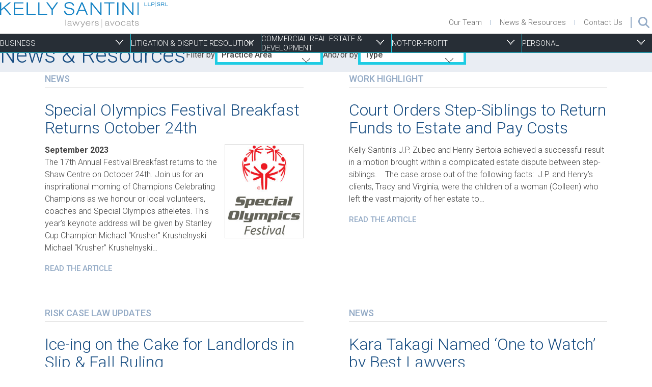

--- FILE ---
content_type: text/html; charset=UTF-8
request_url: https://staging.kellysantini.com/articles/practice_areas/commercial-real-estate-and-development/
body_size: 15414
content:
<!DOCTYPE html>
<html lang="en-US">
<head>
	<meta http-equiv="Content-Type" content="text/html; charset=UTF-8" />
	<meta name="viewport" content="width=device-width, initial-scale=1.0, maximum-scale=6">

	<link rel="profile" href="http://gmpg.org/xfn/11" />
	<link rel="pingback" href="https://staging.kellysantini.com/xmlrpc.php" />

	<meta name='robots' content='noindex, nofollow' />

	<!-- This site is optimized with the Yoast SEO plugin v21.1 - https://yoast.com/wordpress/plugins/seo/ -->
	<title>Commercial Real Estate and Development Archives - Kelly Santini LLP</title>
	<meta property="og:locale" content="en_US" />
	<meta property="og:type" content="article" />
	<meta property="og:title" content="Commercial Real Estate and Development Archives - Kelly Santini LLP" />
	<meta property="og:url" content="https://staging.kellysantini.com/articles/practice_areas/commercial-real-estate-and-development/" />
	<meta property="og:site_name" content="Kelly Santini LLP" />
	<meta name="twitter:card" content="summary_large_image" />
	<meta name="twitter:site" content="@KellySantiniLaw" />
	<script type="application/ld+json" class="yoast-schema-graph">{"@context":"https://schema.org","@graph":[{"@type":"CollectionPage","@id":"https://staging.kellysantini.com/articles/practice_areas/commercial-real-estate-and-development/","url":"https://staging.kellysantini.com/articles/practice_areas/commercial-real-estate-and-development/","name":"Commercial Real Estate and Development Archives - Kelly Santini LLP","isPartOf":{"@id":"https://staging.kellysantini.com/#website"},"primaryImageOfPage":{"@id":"https://staging.kellysantini.com/articles/practice_areas/commercial-real-estate-and-development/#primaryimage"},"image":{"@id":"https://staging.kellysantini.com/articles/practice_areas/commercial-real-estate-and-development/#primaryimage"},"thumbnailUrl":"https://staging.kellysantini.com/wp-content/uploads/2022/04/alessandro-pagliarello-header.jpg","breadcrumb":{"@id":"https://staging.kellysantini.com/articles/practice_areas/commercial-real-estate-and-development/#breadcrumb"},"inLanguage":"en-US"},{"@type":"ImageObject","inLanguage":"en-US","@id":"https://staging.kellysantini.com/articles/practice_areas/commercial-real-estate-and-development/#primaryimage","url":"https://staging.kellysantini.com/wp-content/uploads/2022/04/alessandro-pagliarello-header.jpg","contentUrl":"https://staging.kellysantini.com/wp-content/uploads/2022/04/alessandro-pagliarello-header.jpg","width":1600,"height":595,"caption":"alessandro-pagliarello-header"},{"@type":"BreadcrumbList","@id":"https://staging.kellysantini.com/articles/practice_areas/commercial-real-estate-and-development/#breadcrumb","itemListElement":[{"@type":"ListItem","position":1,"name":"Home","item":"https://staging.kellysantini.com/"},{"@type":"ListItem","position":2,"name":"Commercial Real Estate and Development"}]},{"@type":"WebSite","@id":"https://staging.kellysantini.com/#website","url":"https://staging.kellysantini.com/","name":"Kelly Santini LLP","description":"","publisher":{"@id":"https://staging.kellysantini.com/#organization"},"potentialAction":[{"@type":"SearchAction","target":{"@type":"EntryPoint","urlTemplate":"https://staging.kellysantini.com/?s={search_term_string}"},"query-input":"required name=search_term_string"}],"inLanguage":"en-US"},{"@type":"Organization","@id":"https://staging.kellysantini.com/#organization","name":"Kelly Santini LLP","url":"https://staging.kellysantini.com/","logo":{"@type":"ImageObject","inLanguage":"en-US","@id":"https://staging.kellysantini.com/#/schema/logo/image/","url":"https://staging.kellysantini.com/wp-content/uploads/2023/06/logo.png","contentUrl":"https://staging.kellysantini.com/wp-content/uploads/2023/06/logo.png","width":657,"height":109,"caption":"Kelly Santini LLP"},"image":{"@id":"https://staging.kellysantini.com/#/schema/logo/image/"},"sameAs":["https://www.facebook.com/pages/Kelly-Santini-LLP/131696316896954","https://twitter.com/KellySantiniLaw","http://www.linkedin.com/company/240452?trk=tyah"]}]}</script>
	<!-- / Yoast SEO plugin. -->


<link rel="alternate" type="application/rss+xml" title="Kelly Santini LLP &raquo; Feed" href="https://staging.kellysantini.com/feed/" />
<link rel="alternate" type="application/rss+xml" title="Kelly Santini LLP &raquo; Comments Feed" href="https://staging.kellysantini.com/comments/feed/" />
<link rel="alternate" type="application/rss+xml" title="Kelly Santini LLP &raquo; Commercial Real Estate and Development Practice Area Feed" href="https://staging.kellysantini.com/articles/practice_areas/commercial-real-estate-and-development/feed/" />
<link rel="shortcut icon" href="https://staging.kellysantini.com/wp-content/themes/kelly-santini-website/resources/images/favicon.ico?ver=1697173977" />
<style id='wp-img-auto-sizes-contain-inline-css' type='text/css'>
img:is([sizes=auto i],[sizes^="auto," i]){contain-intrinsic-size:3000px 1500px}
/*# sourceURL=wp-img-auto-sizes-contain-inline-css */
</style>
<style id='wp-emoji-styles-inline-css' type='text/css'>

	img.wp-smiley, img.emoji {
		display: inline !important;
		border: none !important;
		box-shadow: none !important;
		height: 1em !important;
		width: 1em !important;
		margin: 0 0.07em !important;
		vertical-align: -0.1em !important;
		background: none !important;
		padding: 0 !important;
	}
/*# sourceURL=wp-emoji-styles-inline-css */
</style>
<style id='wp-block-library-inline-css' type='text/css'>
:root{--wp-block-synced-color:#7a00df;--wp-block-synced-color--rgb:122,0,223;--wp-bound-block-color:var(--wp-block-synced-color);--wp-editor-canvas-background:#ddd;--wp-admin-theme-color:#007cba;--wp-admin-theme-color--rgb:0,124,186;--wp-admin-theme-color-darker-10:#006ba1;--wp-admin-theme-color-darker-10--rgb:0,107,160.5;--wp-admin-theme-color-darker-20:#005a87;--wp-admin-theme-color-darker-20--rgb:0,90,135;--wp-admin-border-width-focus:2px}@media (min-resolution:192dpi){:root{--wp-admin-border-width-focus:1.5px}}.wp-element-button{cursor:pointer}:root .has-very-light-gray-background-color{background-color:#eee}:root .has-very-dark-gray-background-color{background-color:#313131}:root .has-very-light-gray-color{color:#eee}:root .has-very-dark-gray-color{color:#313131}:root .has-vivid-green-cyan-to-vivid-cyan-blue-gradient-background{background:linear-gradient(135deg,#00d084,#0693e3)}:root .has-purple-crush-gradient-background{background:linear-gradient(135deg,#34e2e4,#4721fb 50%,#ab1dfe)}:root .has-hazy-dawn-gradient-background{background:linear-gradient(135deg,#faaca8,#dad0ec)}:root .has-subdued-olive-gradient-background{background:linear-gradient(135deg,#fafae1,#67a671)}:root .has-atomic-cream-gradient-background{background:linear-gradient(135deg,#fdd79a,#004a59)}:root .has-nightshade-gradient-background{background:linear-gradient(135deg,#330968,#31cdcf)}:root .has-midnight-gradient-background{background:linear-gradient(135deg,#020381,#2874fc)}:root{--wp--preset--font-size--normal:16px;--wp--preset--font-size--huge:42px}.has-regular-font-size{font-size:1em}.has-larger-font-size{font-size:2.625em}.has-normal-font-size{font-size:var(--wp--preset--font-size--normal)}.has-huge-font-size{font-size:var(--wp--preset--font-size--huge)}.has-text-align-center{text-align:center}.has-text-align-left{text-align:left}.has-text-align-right{text-align:right}.has-fit-text{white-space:nowrap!important}#end-resizable-editor-section{display:none}.aligncenter{clear:both}.items-justified-left{justify-content:flex-start}.items-justified-center{justify-content:center}.items-justified-right{justify-content:flex-end}.items-justified-space-between{justify-content:space-between}.screen-reader-text{border:0;clip-path:inset(50%);height:1px;margin:-1px;overflow:hidden;padding:0;position:absolute;width:1px;word-wrap:normal!important}.screen-reader-text:focus{background-color:#ddd;clip-path:none;color:#444;display:block;font-size:1em;height:auto;left:5px;line-height:normal;padding:15px 23px 14px;text-decoration:none;top:5px;width:auto;z-index:100000}html :where(.has-border-color){border-style:solid}html :where([style*=border-top-color]){border-top-style:solid}html :where([style*=border-right-color]){border-right-style:solid}html :where([style*=border-bottom-color]){border-bottom-style:solid}html :where([style*=border-left-color]){border-left-style:solid}html :where([style*=border-width]){border-style:solid}html :where([style*=border-top-width]){border-top-style:solid}html :where([style*=border-right-width]){border-right-style:solid}html :where([style*=border-bottom-width]){border-bottom-style:solid}html :where([style*=border-left-width]){border-left-style:solid}html :where(img[class*=wp-image-]){height:auto;max-width:100%}:where(figure){margin:0 0 1em}html :where(.is-position-sticky){--wp-admin--admin-bar--position-offset:var(--wp-admin--admin-bar--height,0px)}@media screen and (max-width:600px){html :where(.is-position-sticky){--wp-admin--admin-bar--position-offset:0px}}

/*# sourceURL=wp-block-library-inline-css */
</style><style id='wp-block-heading-inline-css' type='text/css'>
h1:where(.wp-block-heading).has-background,h2:where(.wp-block-heading).has-background,h3:where(.wp-block-heading).has-background,h4:where(.wp-block-heading).has-background,h5:where(.wp-block-heading).has-background,h6:where(.wp-block-heading).has-background{padding:1.25em 2.375em}h1.has-text-align-left[style*=writing-mode]:where([style*=vertical-lr]),h1.has-text-align-right[style*=writing-mode]:where([style*=vertical-rl]),h2.has-text-align-left[style*=writing-mode]:where([style*=vertical-lr]),h2.has-text-align-right[style*=writing-mode]:where([style*=vertical-rl]),h3.has-text-align-left[style*=writing-mode]:where([style*=vertical-lr]),h3.has-text-align-right[style*=writing-mode]:where([style*=vertical-rl]),h4.has-text-align-left[style*=writing-mode]:where([style*=vertical-lr]),h4.has-text-align-right[style*=writing-mode]:where([style*=vertical-rl]),h5.has-text-align-left[style*=writing-mode]:where([style*=vertical-lr]),h5.has-text-align-right[style*=writing-mode]:where([style*=vertical-rl]),h6.has-text-align-left[style*=writing-mode]:where([style*=vertical-lr]),h6.has-text-align-right[style*=writing-mode]:where([style*=vertical-rl]){rotate:180deg}
/*# sourceURL=https://staging.kellysantini.com/wp-includes/blocks/heading/style.min.css */
</style>
<style id='wp-block-paragraph-inline-css' type='text/css'>
.is-small-text{font-size:.875em}.is-regular-text{font-size:1em}.is-large-text{font-size:2.25em}.is-larger-text{font-size:3em}.has-drop-cap:not(:focus):first-letter{float:left;font-size:8.4em;font-style:normal;font-weight:100;line-height:.68;margin:.05em .1em 0 0;text-transform:uppercase}body.rtl .has-drop-cap:not(:focus):first-letter{float:none;margin-left:.1em}p.has-drop-cap.has-background{overflow:hidden}:root :where(p.has-background){padding:1.25em 2.375em}:where(p.has-text-color:not(.has-link-color)) a{color:inherit}p.has-text-align-left[style*="writing-mode:vertical-lr"],p.has-text-align-right[style*="writing-mode:vertical-rl"]{rotate:180deg}
/*# sourceURL=https://staging.kellysantini.com/wp-includes/blocks/paragraph/style.min.css */
</style>
<style id='global-styles-inline-css' type='text/css'>
:root{--wp--preset--aspect-ratio--square: 1;--wp--preset--aspect-ratio--4-3: 4/3;--wp--preset--aspect-ratio--3-4: 3/4;--wp--preset--aspect-ratio--3-2: 3/2;--wp--preset--aspect-ratio--2-3: 2/3;--wp--preset--aspect-ratio--16-9: 16/9;--wp--preset--aspect-ratio--9-16: 9/16;--wp--preset--color--black: #000000;--wp--preset--color--cyan-bluish-gray: #abb8c3;--wp--preset--color--white: #ffffff;--wp--preset--color--pale-pink: #f78da7;--wp--preset--color--vivid-red: #cf2e2e;--wp--preset--color--luminous-vivid-orange: #ff6900;--wp--preset--color--luminous-vivid-amber: #fcb900;--wp--preset--color--light-green-cyan: #7bdcb5;--wp--preset--color--vivid-green-cyan: #00d084;--wp--preset--color--pale-cyan-blue: #8ed1fc;--wp--preset--color--vivid-cyan-blue: #0693e3;--wp--preset--color--vivid-purple: #9b51e0;--wp--preset--gradient--vivid-cyan-blue-to-vivid-purple: linear-gradient(135deg,rgb(6,147,227) 0%,rgb(155,81,224) 100%);--wp--preset--gradient--light-green-cyan-to-vivid-green-cyan: linear-gradient(135deg,rgb(122,220,180) 0%,rgb(0,208,130) 100%);--wp--preset--gradient--luminous-vivid-amber-to-luminous-vivid-orange: linear-gradient(135deg,rgb(252,185,0) 0%,rgb(255,105,0) 100%);--wp--preset--gradient--luminous-vivid-orange-to-vivid-red: linear-gradient(135deg,rgb(255,105,0) 0%,rgb(207,46,46) 100%);--wp--preset--gradient--very-light-gray-to-cyan-bluish-gray: linear-gradient(135deg,rgb(238,238,238) 0%,rgb(169,184,195) 100%);--wp--preset--gradient--cool-to-warm-spectrum: linear-gradient(135deg,rgb(74,234,220) 0%,rgb(151,120,209) 20%,rgb(207,42,186) 40%,rgb(238,44,130) 60%,rgb(251,105,98) 80%,rgb(254,248,76) 100%);--wp--preset--gradient--blush-light-purple: linear-gradient(135deg,rgb(255,206,236) 0%,rgb(152,150,240) 100%);--wp--preset--gradient--blush-bordeaux: linear-gradient(135deg,rgb(254,205,165) 0%,rgb(254,45,45) 50%,rgb(107,0,62) 100%);--wp--preset--gradient--luminous-dusk: linear-gradient(135deg,rgb(255,203,112) 0%,rgb(199,81,192) 50%,rgb(65,88,208) 100%);--wp--preset--gradient--pale-ocean: linear-gradient(135deg,rgb(255,245,203) 0%,rgb(182,227,212) 50%,rgb(51,167,181) 100%);--wp--preset--gradient--electric-grass: linear-gradient(135deg,rgb(202,248,128) 0%,rgb(113,206,126) 100%);--wp--preset--gradient--midnight: linear-gradient(135deg,rgb(2,3,129) 0%,rgb(40,116,252) 100%);--wp--preset--font-size--small: 13px;--wp--preset--font-size--medium: 20px;--wp--preset--font-size--large: 36px;--wp--preset--font-size--x-large: 42px;--wp--preset--spacing--20: 0.44rem;--wp--preset--spacing--30: 0.67rem;--wp--preset--spacing--40: 1rem;--wp--preset--spacing--50: 1.5rem;--wp--preset--spacing--60: 2.25rem;--wp--preset--spacing--70: 3.38rem;--wp--preset--spacing--80: 5.06rem;--wp--preset--shadow--natural: 6px 6px 9px rgba(0, 0, 0, 0.2);--wp--preset--shadow--deep: 12px 12px 50px rgba(0, 0, 0, 0.4);--wp--preset--shadow--sharp: 6px 6px 0px rgba(0, 0, 0, 0.2);--wp--preset--shadow--outlined: 6px 6px 0px -3px rgb(255, 255, 255), 6px 6px rgb(0, 0, 0);--wp--preset--shadow--crisp: 6px 6px 0px rgb(0, 0, 0);}:where(.is-layout-flex){gap: 0.5em;}:where(.is-layout-grid){gap: 0.5em;}body .is-layout-flex{display: flex;}.is-layout-flex{flex-wrap: wrap;align-items: center;}.is-layout-flex > :is(*, div){margin: 0;}body .is-layout-grid{display: grid;}.is-layout-grid > :is(*, div){margin: 0;}:where(.wp-block-columns.is-layout-flex){gap: 2em;}:where(.wp-block-columns.is-layout-grid){gap: 2em;}:where(.wp-block-post-template.is-layout-flex){gap: 1.25em;}:where(.wp-block-post-template.is-layout-grid){gap: 1.25em;}.has-black-color{color: var(--wp--preset--color--black) !important;}.has-cyan-bluish-gray-color{color: var(--wp--preset--color--cyan-bluish-gray) !important;}.has-white-color{color: var(--wp--preset--color--white) !important;}.has-pale-pink-color{color: var(--wp--preset--color--pale-pink) !important;}.has-vivid-red-color{color: var(--wp--preset--color--vivid-red) !important;}.has-luminous-vivid-orange-color{color: var(--wp--preset--color--luminous-vivid-orange) !important;}.has-luminous-vivid-amber-color{color: var(--wp--preset--color--luminous-vivid-amber) !important;}.has-light-green-cyan-color{color: var(--wp--preset--color--light-green-cyan) !important;}.has-vivid-green-cyan-color{color: var(--wp--preset--color--vivid-green-cyan) !important;}.has-pale-cyan-blue-color{color: var(--wp--preset--color--pale-cyan-blue) !important;}.has-vivid-cyan-blue-color{color: var(--wp--preset--color--vivid-cyan-blue) !important;}.has-vivid-purple-color{color: var(--wp--preset--color--vivid-purple) !important;}.has-black-background-color{background-color: var(--wp--preset--color--black) !important;}.has-cyan-bluish-gray-background-color{background-color: var(--wp--preset--color--cyan-bluish-gray) !important;}.has-white-background-color{background-color: var(--wp--preset--color--white) !important;}.has-pale-pink-background-color{background-color: var(--wp--preset--color--pale-pink) !important;}.has-vivid-red-background-color{background-color: var(--wp--preset--color--vivid-red) !important;}.has-luminous-vivid-orange-background-color{background-color: var(--wp--preset--color--luminous-vivid-orange) !important;}.has-luminous-vivid-amber-background-color{background-color: var(--wp--preset--color--luminous-vivid-amber) !important;}.has-light-green-cyan-background-color{background-color: var(--wp--preset--color--light-green-cyan) !important;}.has-vivid-green-cyan-background-color{background-color: var(--wp--preset--color--vivid-green-cyan) !important;}.has-pale-cyan-blue-background-color{background-color: var(--wp--preset--color--pale-cyan-blue) !important;}.has-vivid-cyan-blue-background-color{background-color: var(--wp--preset--color--vivid-cyan-blue) !important;}.has-vivid-purple-background-color{background-color: var(--wp--preset--color--vivid-purple) !important;}.has-black-border-color{border-color: var(--wp--preset--color--black) !important;}.has-cyan-bluish-gray-border-color{border-color: var(--wp--preset--color--cyan-bluish-gray) !important;}.has-white-border-color{border-color: var(--wp--preset--color--white) !important;}.has-pale-pink-border-color{border-color: var(--wp--preset--color--pale-pink) !important;}.has-vivid-red-border-color{border-color: var(--wp--preset--color--vivid-red) !important;}.has-luminous-vivid-orange-border-color{border-color: var(--wp--preset--color--luminous-vivid-orange) !important;}.has-luminous-vivid-amber-border-color{border-color: var(--wp--preset--color--luminous-vivid-amber) !important;}.has-light-green-cyan-border-color{border-color: var(--wp--preset--color--light-green-cyan) !important;}.has-vivid-green-cyan-border-color{border-color: var(--wp--preset--color--vivid-green-cyan) !important;}.has-pale-cyan-blue-border-color{border-color: var(--wp--preset--color--pale-cyan-blue) !important;}.has-vivid-cyan-blue-border-color{border-color: var(--wp--preset--color--vivid-cyan-blue) !important;}.has-vivid-purple-border-color{border-color: var(--wp--preset--color--vivid-purple) !important;}.has-vivid-cyan-blue-to-vivid-purple-gradient-background{background: var(--wp--preset--gradient--vivid-cyan-blue-to-vivid-purple) !important;}.has-light-green-cyan-to-vivid-green-cyan-gradient-background{background: var(--wp--preset--gradient--light-green-cyan-to-vivid-green-cyan) !important;}.has-luminous-vivid-amber-to-luminous-vivid-orange-gradient-background{background: var(--wp--preset--gradient--luminous-vivid-amber-to-luminous-vivid-orange) !important;}.has-luminous-vivid-orange-to-vivid-red-gradient-background{background: var(--wp--preset--gradient--luminous-vivid-orange-to-vivid-red) !important;}.has-very-light-gray-to-cyan-bluish-gray-gradient-background{background: var(--wp--preset--gradient--very-light-gray-to-cyan-bluish-gray) !important;}.has-cool-to-warm-spectrum-gradient-background{background: var(--wp--preset--gradient--cool-to-warm-spectrum) !important;}.has-blush-light-purple-gradient-background{background: var(--wp--preset--gradient--blush-light-purple) !important;}.has-blush-bordeaux-gradient-background{background: var(--wp--preset--gradient--blush-bordeaux) !important;}.has-luminous-dusk-gradient-background{background: var(--wp--preset--gradient--luminous-dusk) !important;}.has-pale-ocean-gradient-background{background: var(--wp--preset--gradient--pale-ocean) !important;}.has-electric-grass-gradient-background{background: var(--wp--preset--gradient--electric-grass) !important;}.has-midnight-gradient-background{background: var(--wp--preset--gradient--midnight) !important;}.has-small-font-size{font-size: var(--wp--preset--font-size--small) !important;}.has-medium-font-size{font-size: var(--wp--preset--font-size--medium) !important;}.has-large-font-size{font-size: var(--wp--preset--font-size--large) !important;}.has-x-large-font-size{font-size: var(--wp--preset--font-size--x-large) !important;}
/*# sourceURL=global-styles-inline-css */
</style>

<style id='classic-theme-styles-inline-css' type='text/css'>
/*! This file is auto-generated */
.wp-block-button__link{color:#fff;background-color:#32373c;border-radius:9999px;box-shadow:none;text-decoration:none;padding:calc(.667em + 2px) calc(1.333em + 2px);font-size:1.125em}.wp-block-file__button{background:#32373c;color:#fff;text-decoration:none}
/*# sourceURL=/wp-includes/css/classic-themes.min.css */
</style>
<link rel='stylesheet' id='theme-css-bundle-css' href='https://staging.kellysantini.com/wp-content/themes/kelly-santini-website/dist/index.43b9afa1.css?ver=6.9' type='text/css' media='all' />
<link rel='stylesheet' id='theme-styles-css' href='https://staging.kellysantini.com/wp-content/themes/kelly-santini-website/style.css?ver=1697174026' type='text/css' media='all' />
<script type="text/javascript" src="https://staging.kellysantini.com/wp-includes/js/jquery/jquery.min.js?ver=3.7.1" id="jquery-core-js"></script>
<script type="text/javascript" src="https://staging.kellysantini.com/wp-includes/js/jquery/jquery-migrate.min.js?ver=3.4.1" id="jquery-migrate-js"></script>
<link rel="https://api.w.org/" href="https://staging.kellysantini.com/wp-json/" /><link rel="alternate" title="JSON" type="application/json" href="https://staging.kellysantini.com/wp-json/wp/v2/practice_areas/20" /><link rel="EditURI" type="application/rsd+xml" title="RSD" href="https://staging.kellysantini.com/xmlrpc.php?rsd" />
<meta name="generator" content="WordPress 6.9" />
</head>
<body class="archive tax-practice_areas term-commercial-real-estate-and-development term-20 wp-embed-responsive wp-theme-kelly-santini-website">
	
		<div class="wrapper">
		<div class="wrapper__inner">
			<header class="header">
				<div class="shell">
					<div class="header__inner">
						<a href="https://staging.kellysantini.com/" class="logo header__logo">
							<img width="657" height="109" src="https://staging.kellysantini.com/wp-content/uploads/2023/06/logo.png" class="attachment-large size-large" alt="" decoding="async" fetchpriority="high" srcset="https://staging.kellysantini.com/wp-content/uploads/2023/06/logo.png 657w, https://staging.kellysantini.com/wp-content/uploads/2023/06/logo-300x50.png 300w" sizes="(max-width: 657px) 100vw, 657px" />						</a><!-- /.logo -->

						<div class="header__content">
							<nav class="nav"><ul id="menu-header-menu" class="menu"><li id="menu-item-1321" class="menu-item menu-item-type-post_type menu-item-object-page menu-item-1321"><a href="https://staging.kellysantini.com/our-team/">Our Team</a></li>
<li id="menu-item-1322" class="menu-item menu-item-type-post_type menu-item-object-page current_page_parent menu-item-1322"><a href="https://staging.kellysantini.com/news-and-resources/">News &#038; Resources</a></li>
<li id="menu-item-1323" class="menu-item menu-item-type-post_type menu-item-object-page menu-item-1323"><a href="https://staging.kellysantini.com/contact-us/">Contact Us</a></li>
</ul></nav>
							<nav class="nav-utilities">
								<ul>
									<li>
										<a href="#" class="js-search-trigger">
											<img src="https://staging.kellysantini.com/wp-content/themes/kelly-santini-website/resources/images/ico-search.svg" alt="">
										</a>

										<div class="nav__search">
											<form action="https://staging.kellysantini.com/" class="search-form" method="get" role="search">
	<label>
		<span class="screen-reader-text">Search for:</span>

		<input type="text" title="Search for:" name="s" value="" id="s" placeholder="Search" class="search__field" />
	</label>

	<button type="submit" class="search__btn screen-reader-text">
		Search	</button>
</form>
										</div><!-- /.nav__search -->
									</li>
								</ul>
							</nav><!-- /.nav-utilities -->
						</div><!-- /.header__content -->
					</div><!-- /.header__inner -->
				</div><!-- /.shell -->
			</header><!-- /.header -->

			<div class="main">

<div class="hero-text">
	<div class="shell">
		<header class="hero__head">
			<nav class="nav-secondary-small js-nav-secondary-small"><ul id="menu-hero-menu" class="menu"><li id="menu-item-1529" class="menu-item menu-item-type-post_type menu-item-object-practice_page menu-item-has-children menu-item-1529"><a href="https://staging.kellysantini.com/practice/business/">Business</a>
				<div class="popup-nav nav__popup is-active">
					<div class="nav__popup-inner">
													<figure class="popup__image image-fit">
								<img width="1024" height="531" src="https://staging.kellysantini.com/wp-content/uploads/2023/06/homepage-4-1024x531.png" class="attachment-large size-large" alt="" decoding="async" srcset="https://staging.kellysantini.com/wp-content/uploads/2023/06/homepage-4-1024x531.png 1024w, https://staging.kellysantini.com/wp-content/uploads/2023/06/homepage-4-300x156.png 300w, https://staging.kellysantini.com/wp-content/uploads/2023/06/homepage-4-768x399.png 768w, https://staging.kellysantini.com/wp-content/uploads/2023/06/homepage-4.png 1160w" sizes="(max-width: 1024px) 100vw, 1024px" />							</figure><!-- /.popup__image -->
						
						<div class="popup__content">
							<h2>
								<a href="https://staging.kellysantini.com/practice/business/" class="link-arrow" >
									Business								</a>
							</h2>

							<div class="list-columns popup__columns">
				<ul class="sub-menu">
	<li id="menu-item-1324" class="menu-item menu-item-type-post_type menu-item-object-practice_page menu-item-1324"><a href="https://staging.kellysantini.com/practice/aviation/">Aviation</a></li>
	<li id="menu-item-1325" class="menu-item menu-item-type-post_type menu-item-object-practice_page menu-item-1325"><a href="https://staging.kellysantini.com/practice/banking-finance/">Banking &#038; Finance</a></li>
	<li id="menu-item-1326" class="menu-item menu-item-type-post_type menu-item-object-practice_page menu-item-1326"><a href="https://staging.kellysantini.com/practice/business-formation-corporate-governance/">Business Formation &#038; Corporate Governance</a></li>
	<li id="menu-item-1327" class="menu-item menu-item-type-post_type menu-item-object-practice_page menu-item-1327"><a href="https://staging.kellysantini.com/practice/commercial-agreements/">Commercial Agreements</a></li>
	<li id="menu-item-1328" class="menu-item menu-item-type-post_type menu-item-object-practice_page menu-item-1328"><a href="https://staging.kellysantini.com/practice/employment-law/">Employment Law</a></li>
	<li id="menu-item-1329" class="menu-item menu-item-type-post_type menu-item-object-practice_page menu-item-1329"><a href="https://staging.kellysantini.com/practice/franchising/">Franchising</a></li>
	<li id="menu-item-1330" class="menu-item menu-item-type-post_type menu-item-object-practice_page menu-item-1330"><a href="https://staging.kellysantini.com/practice/life-sciences/">Life Sciences</a></li>
	<li id="menu-item-1331" class="menu-item menu-item-type-post_type menu-item-object-practice_page menu-item-1331"><a href="https://staging.kellysantini.com/practice/mergers-acquisitions-sales/">Mergers, Acquisitions &#038; Sales</a></li>
	<li id="menu-item-1332" class="menu-item menu-item-type-post_type menu-item-object-practice_page menu-item-1332"><a href="https://staging.kellysantini.com/practice/securities/">Securities</a></li>
	<li id="menu-item-1333" class="menu-item menu-item-type-post_type menu-item-object-practice_page menu-item-1333"><a href="https://staging.kellysantini.com/practice/succession-planning/">Succession Planning</a></li>
	<li id="menu-item-1334" class="menu-item menu-item-type-post_type menu-item-object-practice_page menu-item-1334"><a href="https://staging.kellysantini.com/practice/tax/">Tax</a></li>
	<li id="menu-item-1335" class="menu-item menu-item-type-post_type menu-item-object-practice_page menu-item-1335"><a href="https://staging.kellysantini.com/practice/technology/">Technology</a></li>
</ul>							</div><!-- /.list-columns -->
						</div><!-- /.popup__content -->
					</div><!-- /.popup__inner -->
				</div><!-- /.popup-nav -->
				
</li>
<li id="menu-item-1336" class="menu-item menu-item-type-post_type menu-item-object-practice_page menu-item-has-children menu-item-1336"><a href="https://staging.kellysantini.com/practice/litigation-dispute-resolution/">Litigation &#038; Dispute Resolution</a>
				<div class="popup-nav nav__popup is-active">
					<div class="nav__popup-inner">
													<figure class="popup__image image-fit">
								<img width="1024" height="531" src="https://staging.kellysantini.com/wp-content/uploads/2023/06/homepage-5-1024x531.png" class="attachment-large size-large" alt="" decoding="async" srcset="https://staging.kellysantini.com/wp-content/uploads/2023/06/homepage-5-1024x531.png 1024w, https://staging.kellysantini.com/wp-content/uploads/2023/06/homepage-5-300x156.png 300w, https://staging.kellysantini.com/wp-content/uploads/2023/06/homepage-5-768x399.png 768w, https://staging.kellysantini.com/wp-content/uploads/2023/06/homepage-5.png 1160w" sizes="(max-width: 1024px) 100vw, 1024px" />							</figure><!-- /.popup__image -->
						
						<div class="popup__content">
							<h2>
								<a href="https://staging.kellysantini.com/practice/litigation-dispute-resolution/" class="link-arrow" >
									Litigation &#038; Dispute Resolution								</a>
							</h2>

							<div class="list-columns popup__columns">
				<ul class="sub-menu">
	<li id="menu-item-1337" class="menu-item menu-item-type-post_type menu-item-object-practice_page menu-item-1337"><a href="https://staging.kellysantini.com/practice/alternative-dispute-resolution/">Alternative Dispute Resolution</a></li>
	<li id="menu-item-1338" class="menu-item menu-item-type-post_type menu-item-object-practice_page menu-item-1338"><a href="https://staging.kellysantini.com/practice/bankruptcy-insolvency/">Bankruptcy &#038; Insolvency</a></li>
	<li id="menu-item-1339" class="menu-item menu-item-type-post_type menu-item-object-practice_page menu-item-1339"><a href="https://staging.kellysantini.com/practice/commercial-litigation/">Commercial Litigation</a></li>
	<li id="menu-item-1340" class="menu-item menu-item-type-post_type menu-item-object-practice_page menu-item-1340"><a href="https://staging.kellysantini.com/practice/construction-real-estate-disputes/">Construction &#038; Real Estate Disputes</a></li>
	<li id="menu-item-1341" class="menu-item menu-item-type-post_type menu-item-object-practice_page menu-item-1341"><a href="https://staging.kellysantini.com/practice/employment/">Employment</a></li>
	<li id="menu-item-1342" class="menu-item menu-item-type-post_type menu-item-object-practice_page menu-item-1342"><a href="https://staging.kellysantini.com/practice/estate-litigation/">Estate Litigation</a></li>
	<li id="menu-item-1343" class="menu-item menu-item-type-post_type menu-item-object-practice_page menu-item-1343"><a href="https://staging.kellysantini.com/practice/insurance-defence/">Insurance Defence</a></li>
</ul>							</div><!-- /.list-columns -->
						</div><!-- /.popup__content -->
					</div><!-- /.popup__inner -->
				</div><!-- /.popup-nav -->
				
</li>
<li id="menu-item-1344" class="menu-item menu-item-type-post_type menu-item-object-practice_page menu-item-has-children menu-item-1344"><a href="https://staging.kellysantini.com/practice/commercial-real-estate-development/">Commercial Real Estate &#038; Development</a>
				<div class="popup-nav nav__popup is-active">
					<div class="nav__popup-inner">
													<figure class="popup__image image-fit">
								<img width="1024" height="531" src="https://staging.kellysantini.com/wp-content/uploads/2023/06/homepage-6-1024x531.png" class="attachment-large size-large" alt="" decoding="async" srcset="https://staging.kellysantini.com/wp-content/uploads/2023/06/homepage-6-1024x531.png 1024w, https://staging.kellysantini.com/wp-content/uploads/2023/06/homepage-6-300x156.png 300w, https://staging.kellysantini.com/wp-content/uploads/2023/06/homepage-6-768x399.png 768w, https://staging.kellysantini.com/wp-content/uploads/2023/06/homepage-6.png 1160w" sizes="(max-width: 1024px) 100vw, 1024px" />							</figure><!-- /.popup__image -->
						
						<div class="popup__content">
							<h2>
								<a href="https://staging.kellysantini.com/practice/commercial-real-estate-development/" class="link-arrow" >
									Commercial Real Estate &#038; Development								</a>
							</h2>

							<div class="list-columns popup__columns">
				<ul class="sub-menu">
	<li id="menu-item-1345" class="menu-item menu-item-type-post_type menu-item-object-practice_page menu-item-1345"><a href="https://staging.kellysantini.com/practice/commercial-real-estate-development/">Building Permits and Building Code Compliance</a></li>
	<li id="menu-item-1346" class="menu-item menu-item-type-post_type menu-item-object-practice_page menu-item-1346"><a href="https://staging.kellysantini.com/practice/commercial-real-estate-development/">Condominium and Co-op Development</a></li>
	<li id="menu-item-1347" class="menu-item menu-item-type-post_type menu-item-object-practice_page menu-item-1347"><a href="https://staging.kellysantini.com/practice/commercial-real-estate-development/">Construction Liens</a></li>
	<li id="menu-item-1348" class="menu-item menu-item-type-post_type menu-item-object-practice_page menu-item-1348"><a href="https://staging.kellysantini.com/practice/commercial-real-estate-development/">Conversions of Rental Buildings</a></li>
	<li id="menu-item-1349" class="menu-item menu-item-type-post_type menu-item-object-practice_page menu-item-1349"><a href="https://staging.kellysantini.com/practice/commercial-real-estate-development/">Enforcement of By-Laws</a></li>
	<li id="menu-item-1350" class="menu-item menu-item-type-post_type menu-item-object-practice_page menu-item-1350"><a href="https://staging.kellysantini.com/practice/commercial-real-estate-development/">Enviromental Issues</a></li>
	<li id="menu-item-1351" class="menu-item menu-item-type-post_type menu-item-object-practice_page menu-item-1351"><a href="https://staging.kellysantini.com/practice/commercial-real-estate-development/">Expropriations</a></li>
	<li id="menu-item-1352" class="menu-item menu-item-type-post_type menu-item-object-practice_page menu-item-1352"><a href="https://staging.kellysantini.com/practice/commercial-real-estate-development/">Finance</a></li>
	<li id="menu-item-1353" class="menu-item menu-item-type-post_type menu-item-object-practice_page menu-item-1353"><a href="https://staging.kellysantini.com/practice/commercial-real-estate-development/">Joint Ventures</a></li>
	<li id="menu-item-1354" class="menu-item menu-item-type-post_type menu-item-object-practice_page menu-item-1354"><a href="https://staging.kellysantini.com/practice/commercial-real-estate-development/">Landlord &#038; Tenant Disputes</a></li>
	<li id="menu-item-1355" class="menu-item menu-item-type-post_type menu-item-object-practice_page menu-item-1355"><a href="https://staging.kellysantini.com/practice/commercial-real-estate-development/">Leasing</a></li>
	<li id="menu-item-1356" class="menu-item menu-item-type-post_type menu-item-object-practice_page menu-item-1356"><a href="https://staging.kellysantini.com/practice/commercial-real-estate-development/">Mixed Use Developments</a></li>
	<li id="menu-item-1357" class="menu-item menu-item-type-post_type menu-item-object-practice_page menu-item-1357"><a href="https://staging.kellysantini.com/practice/commercial-real-estate-development/">Municipal Planning and Land Use</a></li>
	<li id="menu-item-1358" class="menu-item menu-item-type-post_type menu-item-object-practice_page menu-item-1358"><a href="https://staging.kellysantini.com/practice/commercial-real-estate-development/">Property Development and Management</a></li>
	<li id="menu-item-1359" class="menu-item menu-item-type-post_type menu-item-object-practice_page menu-item-1359"><a href="https://staging.kellysantini.com/practice/commercial-real-estate-development/">Property Management</a></li>
	<li id="menu-item-1360" class="menu-item menu-item-type-post_type menu-item-object-practice_page menu-item-1360"><a href="https://staging.kellysantini.com/practice/commercial-real-estate-development/">Purchase &#038; Sale</a></li>
	<li id="menu-item-1361" class="menu-item menu-item-type-post_type menu-item-object-practice_page menu-item-1361"><a href="https://staging.kellysantini.com/practice/commercial-real-estate-development/">Security</a></li>
	<li id="menu-item-1362" class="menu-item menu-item-type-post_type menu-item-object-practice_page menu-item-1362"><a href="https://staging.kellysantini.com/practice/commercial-real-estate-development/">Subdivisions Plans, Severances and Part Lot Control Exemptions</a></li>
	<li id="menu-item-1363" class="menu-item menu-item-type-post_type menu-item-object-practice_page menu-item-1363"><a href="https://staging.kellysantini.com/practice/commercial-real-estate-development/">Zoning and Other Municipal By-Law Issues</a></li>
</ul>							</div><!-- /.list-columns -->
						</div><!-- /.popup__content -->
					</div><!-- /.popup__inner -->
				</div><!-- /.popup-nav -->
				
</li>
<li id="menu-item-1365" class="menu-item menu-item-type-post_type menu-item-object-practice_page menu-item-has-children menu-item-1365"><a href="https://staging.kellysantini.com/practice/not-profit/">Not-for-profit</a>
				<div class="popup-nav nav__popup is-active">
					<div class="nav__popup-inner">
													<figure class="popup__image image-fit">
								<img width="1024" height="531" src="https://staging.kellysantini.com/wp-content/uploads/2023/06/homepage-7-1024x531.png" class="attachment-large size-large" alt="" decoding="async" srcset="https://staging.kellysantini.com/wp-content/uploads/2023/06/homepage-7-1024x531.png 1024w, https://staging.kellysantini.com/wp-content/uploads/2023/06/homepage-7-300x156.png 300w, https://staging.kellysantini.com/wp-content/uploads/2023/06/homepage-7-768x399.png 768w, https://staging.kellysantini.com/wp-content/uploads/2023/06/homepage-7.png 1160w" sizes="(max-width: 1024px) 100vw, 1024px" />							</figure><!-- /.popup__image -->
						
						<div class="popup__content">
							<h2>
								<a href="https://staging.kellysantini.com/practice/not-profit/" class="link-arrow" >
									Not-for-profit								</a>
							</h2>

							<div class="list-columns popup__columns">
				<ul class="sub-menu">
	<li id="menu-item-1366" class="menu-item menu-item-type-post_type menu-item-object-practice_page menu-item-1366"><a href="https://staging.kellysantini.com/practice/not-profit/">Charitable Foundations</a></li>
	<li id="menu-item-1367" class="menu-item menu-item-type-post_type menu-item-object-practice_page menu-item-1367"><a href="https://staging.kellysantini.com/practice/not-profit/">Charitable Registration</a></li>
	<li id="menu-item-1368" class="menu-item menu-item-type-post_type menu-item-object-practice_page menu-item-1368"><a href="https://staging.kellysantini.com/practice/not-profit/">Charitable Trusts</a></li>
	<li id="menu-item-1369" class="menu-item menu-item-type-post_type menu-item-object-practice_page menu-item-1369"><a href="https://staging.kellysantini.com/practice/not-profit/">Dispute Resolutions</a></li>
	<li id="menu-item-1370" class="menu-item menu-item-type-post_type menu-item-object-practice_page menu-item-1370"><a href="https://staging.kellysantini.com/practice/not-profit/">Employment</a></li>
	<li id="menu-item-1371" class="menu-item menu-item-type-post_type menu-item-object-practice_page menu-item-1371"><a href="https://staging.kellysantini.com/practice/not-profit/">Fundraising and Gift Planning</a></li>
	<li id="menu-item-1372" class="menu-item menu-item-type-post_type menu-item-object-practice_page menu-item-1372"><a href="https://staging.kellysantini.com/practice/not-profit/">Incorporation</a></li>
	<li id="menu-item-1373" class="menu-item menu-item-type-post_type menu-item-object-practice_page menu-item-1373"><a href="https://staging.kellysantini.com/practice/not-profit/">Restructuring</a></li>
	<li id="menu-item-1374" class="menu-item menu-item-type-post_type menu-item-object-practice_page menu-item-1374"><a href="https://staging.kellysantini.com/practice/not-profit/">Risk Management, Insurance &#038; D&#038;O</a></li>
	<li id="menu-item-1375" class="menu-item menu-item-type-post_type menu-item-object-practice_page menu-item-1375"><a href="https://staging.kellysantini.com/practice/not-profit/">Sports Associations</a></li>
	<li id="menu-item-1376" class="menu-item menu-item-type-post_type menu-item-object-practice_page menu-item-1376"><a href="https://staging.kellysantini.com/practice/not-profit/">Strategic Planning</a></li>
</ul>							</div><!-- /.list-columns -->
						</div><!-- /.popup__content -->
					</div><!-- /.popup__inner -->
				</div><!-- /.popup-nav -->
				
</li>
<li id="menu-item-1381" class="menu-item menu-item-type-post_type menu-item-object-practice_page menu-item-has-children menu-item-1381"><a href="https://staging.kellysantini.com/practice/personal/">Personal</a>
				<div class="popup-nav nav__popup is-active">
					<div class="nav__popup-inner">
													<figure class="popup__image image-fit">
								<img width="1024" height="531" src="https://staging.kellysantini.com/wp-content/uploads/2023/06/homepage-8-1024x531.png" class="attachment-large size-large" alt="" decoding="async" srcset="https://staging.kellysantini.com/wp-content/uploads/2023/06/homepage-8-1024x531.png 1024w, https://staging.kellysantini.com/wp-content/uploads/2023/06/homepage-8-300x156.png 300w, https://staging.kellysantini.com/wp-content/uploads/2023/06/homepage-8-768x399.png 768w, https://staging.kellysantini.com/wp-content/uploads/2023/06/homepage-8.png 1160w" sizes="(max-width: 1024px) 100vw, 1024px" />							</figure><!-- /.popup__image -->
						
						<div class="popup__content">
							<h2>
								<a href="https://staging.kellysantini.com/practice/personal/" class="link-arrow" >
									Personal								</a>
							</h2>

							<div class="list-columns popup__columns">
				<ul class="sub-menu">
	<li id="menu-item-1377" class="menu-item menu-item-type-post_type menu-item-object-practice_page menu-item-1377"><a href="https://staging.kellysantini.com/practice/employment/">Employment</a></li>
	<li id="menu-item-1378" class="menu-item menu-item-type-post_type menu-item-object-practice_page menu-item-1378"><a href="https://staging.kellysantini.com/practice/estate-administration/">Estate Administration</a></li>
	<li id="menu-item-1379" class="menu-item menu-item-type-post_type menu-item-object-practice_page menu-item-1379"><a href="https://staging.kellysantini.com/practice/estate-litigation/">Estate Litigation</a></li>
	<li id="menu-item-1386" class="menu-item menu-item-type-post_type menu-item-object-practice_page menu-item-1386"><a href="https://staging.kellysantini.com/practice/estate-planning/">Estate Planning</a></li>
	<li id="menu-item-1380" class="menu-item menu-item-type-post_type menu-item-object-practice_page menu-item-1380"><a href="https://staging.kellysantini.com/practice/family/">Family</a></li>
	<li id="menu-item-1383" class="menu-item menu-item-type-post_type menu-item-object-practice_page menu-item-1383"><a href="https://staging.kellysantini.com/practice/powers-attorney/">Powers of Attorney</a></li>
	<li id="menu-item-1382" class="menu-item menu-item-type-post_type menu-item-object-practice_page menu-item-1382"><a href="https://staging.kellysantini.com/practice/personal-injury/">Personal Injury</a></li>
	<li id="menu-item-1385" class="menu-item menu-item-type-post_type menu-item-object-practice_page menu-item-1385"><a href="https://staging.kellysantini.com/practice/ottawa-residential-real-estate-lawyers/">Residential Real Estate</a></li>
	<li id="menu-item-1384" class="menu-item menu-item-type-post_type menu-item-object-practice_page menu-item-1384"><a href="https://staging.kellysantini.com/practice/wills-trusts/">Wills &#038; Trusts</a></li>
</ul>							</div><!-- /.list-columns -->
						</div><!-- /.popup__content -->
					</div><!-- /.popup__inner -->
				</div><!-- /.popup-nav -->
				
</li>
</ul></nav>		</header><!-- /.hero__head -->

		<div class="hero__body">
			<div class="hero__content">
				<div class="hero__flex">
					<h2>News & Resources</h2>

					<div class="selects">
						<div class="selects__item">
							<div class="select">
								<div class="select__body">
									<label for="practice">Filter by</label>

									<select name="practice" id="field-filter" class="js-select2">
										<option value="">Practice Area</option>

																					
																							<option value="938" title="Business">
													Business												</option>
																																
																							<option value="954" title="Commercial Real Estate &#038; Development">
													Commercial Real Estate &#038; Development												</option>
																																
																							<option value="937" title="Litigation &#038; Dispute Resolution">
													Litigation &#038; Dispute Resolution												</option>
																																
																							<option value="955" title="Not-for-profit">
													Not-for-profit												</option>
																																
																							<option value="956" title="Personal">
													Personal												</option>
																														</select><!-- /.js-select -->
								</div><!-- /.select__body -->
							</div><!-- /.select -->
						</div><!-- /.selects__item -->

						<div class="selects__item">
							<div class="select">
								<div class="select__body">
									<label for="article">And/or by</label>

									<select name="article" id="field-and-or" class="js-select2">
										<option value="">Type</option>

																					<option value="article"  title="Article">
												Article											</option>
																					<option value="community"  title="Community">
												Community											</option>
																					<option value="guide"  title="Guide">
												Guide											</option>
																					<option value="news"  title="News">
												News											</option>
																					<option value="risk-case-law-updates"  title="RISK Case Law Updates">
												RISK Case Law Updates											</option>
																					<option value="video"  title="Video">
												Video											</option>
																					<option value="work-highlight"  title="Work Highlight">
												Work Highlight											</option>
																			</select><!-- /.js-select -->
								</div><!-- /.select__body -->
							</div><!-- /.select -->
						</div><!-- /.selects__item -->
					</div><!-- /.selects -->
				</div><!-- /.hero__flex -->

				<div class="select">
					<footer class="select__foot ">
						<h5>Showing results for <span class="js-category"></span></h5>

						<a href="https://staging.kellysantini.com/news-and-resources/" class="btn">Show All</a>
					</footer><!-- /.select__foot -->
				</div><!-- /.select -->
			</div><!-- /.hero__content -->
		</div><!-- /.hero__body -->

		<footer class="hero__foot hero__foot--mobile">
			<nav class="nav-secondary js-nav-secondary"><ul id="menu-hero-large" class="menu"><li id="menu-item-1387" class="static-item menu-item menu-item-type-custom menu-item-object-custom menu-item-1387"><div class="nav__content js-nav-secondary-trigger-mobile"><h2>Our practice areas</h2><span>click to explore…</span><div class="hamburger"><span></span><span></span><span></span></div></div></li>
<li id="menu-item-1528" class="menu-item menu-item-type-post_type menu-item-object-practice_page menu-item-has-children menu-item-1528"><div class="popup-nav nav__popup"><a href="#" class="popup__close btn-close js-nav-secondary-close"></a>											<figure class="popup__image image-fit">
							<img width="1024" height="531" src="https://staging.kellysantini.com/wp-content/uploads/2023/06/homepage-4-1024x531.png" class="attachment-large size-large" alt="" decoding="async" srcset="https://staging.kellysantini.com/wp-content/uploads/2023/06/homepage-4-1024x531.png 1024w, https://staging.kellysantini.com/wp-content/uploads/2023/06/homepage-4-300x156.png 300w, https://staging.kellysantini.com/wp-content/uploads/2023/06/homepage-4-768x399.png 768w, https://staging.kellysantini.com/wp-content/uploads/2023/06/homepage-4.png 1160w" sizes="(max-width: 1024px) 100vw, 1024px" />						</figure><!-- /.popup__image -->
					
					<div class="popup__content"><h2><a href="https://staging.kellysantini.com/practice/business/" class="link-arrow">Business</a></h2><div class="list-columns popup__columns">
<ul class="sub-menu">
	<li id="menu-item-1393" class="menu-item menu-item-type-post_type menu-item-object-practice_page menu-item-1393"><a href="https://staging.kellysantini.com/practice/aviation/" class="link-arrow">Aviation</a></li>
	<li id="menu-item-1394" class="menu-item menu-item-type-post_type menu-item-object-practice_page menu-item-1394"><a href="https://staging.kellysantini.com/practice/banking-finance/" class="link-arrow">Banking &#038; Finance</a></li>
	<li id="menu-item-1395" class="menu-item menu-item-type-post_type menu-item-object-practice_page menu-item-1395"><a href="https://staging.kellysantini.com/practice/business-formation-corporate-governance/" class="link-arrow">Business Formation &#038; Corporate Governance</a></li>
	<li id="menu-item-1396" class="menu-item menu-item-type-post_type menu-item-object-practice_page menu-item-1396"><a href="https://staging.kellysantini.com/practice/commercial-agreements/" class="link-arrow">Commercial Agreements</a></li>
	<li id="menu-item-1397" class="menu-item menu-item-type-post_type menu-item-object-practice_page menu-item-1397"><a href="https://staging.kellysantini.com/practice/employment-law/" class="link-arrow">Employment Law</a></li>
	<li id="menu-item-1398" class="menu-item menu-item-type-post_type menu-item-object-practice_page menu-item-1398"><a href="https://staging.kellysantini.com/practice/franchising/" class="link-arrow">Franchising</a></li>
	<li id="menu-item-1399" class="menu-item menu-item-type-post_type menu-item-object-practice_page menu-item-1399"><a href="https://staging.kellysantini.com/practice/life-sciences/" class="link-arrow">Life Sciences</a></li>
	<li id="menu-item-1400" class="menu-item menu-item-type-post_type menu-item-object-practice_page menu-item-1400"><a href="https://staging.kellysantini.com/practice/mergers-acquisitions-sales/" class="link-arrow">Mergers, Acquisitions &#038; Sales</a></li>
	<li id="menu-item-1401" class="menu-item menu-item-type-post_type menu-item-object-practice_page menu-item-1401"><a href="https://staging.kellysantini.com/practice/securities/" class="link-arrow">Securities</a></li>
	<li id="menu-item-1402" class="menu-item menu-item-type-post_type menu-item-object-practice_page menu-item-1402"><a href="https://staging.kellysantini.com/practice/succession-planning/" class="link-arrow">Succession Planning</a></li>
	<li id="menu-item-1403" class="menu-item menu-item-type-post_type menu-item-object-practice_page menu-item-1403"><a href="https://staging.kellysantini.com/practice/tax/" class="link-arrow">Tax</a></li>
	<li id="menu-item-1404" class="menu-item menu-item-type-post_type menu-item-object-practice_page menu-item-1404"><a href="https://staging.kellysantini.com/practice/technology/" class="link-arrow">Technology</a></li>
</ul>
							</div><!-- /.list-columns -->
						</div><!-- /.popup__content -->
					</div><!-- /.popup-nav -->

					<a href="https://staging.kellysantini.com/practice/business/" class="js-nav-secondary-trigger" >
						<figure class="nav__image image-fit">
							<img width="1024" height="531" src="https://staging.kellysantini.com/wp-content/uploads/2023/06/homepage-4-1024x531.png" class="attachment-large size-large" alt="" decoding="async" srcset="https://staging.kellysantini.com/wp-content/uploads/2023/06/homepage-4-1024x531.png 1024w, https://staging.kellysantini.com/wp-content/uploads/2023/06/homepage-4-300x156.png 300w, https://staging.kellysantini.com/wp-content/uploads/2023/06/homepage-4-768x399.png 768w, https://staging.kellysantini.com/wp-content/uploads/2023/06/homepage-4.png 1160w" sizes="(max-width: 1024px) 100vw, 1024px" />						</figure><!-- /.nav__image -->

						<div class="nav__content">
							<h5>Business</h5>
						</div><!-- /.nav__content -->
					</a>
				</li>
<li id="menu-item-1389" class="menu-item menu-item-type-post_type menu-item-object-practice_page menu-item-has-children menu-item-1389"><div class="popup-nav nav__popup"><a href="#" class="popup__close btn-close js-nav-secondary-close"></a>											<figure class="popup__image image-fit">
							<img width="1024" height="531" src="https://staging.kellysantini.com/wp-content/uploads/2023/06/homepage-5-1024x531.png" class="attachment-large size-large" alt="" decoding="async" srcset="https://staging.kellysantini.com/wp-content/uploads/2023/06/homepage-5-1024x531.png 1024w, https://staging.kellysantini.com/wp-content/uploads/2023/06/homepage-5-300x156.png 300w, https://staging.kellysantini.com/wp-content/uploads/2023/06/homepage-5-768x399.png 768w, https://staging.kellysantini.com/wp-content/uploads/2023/06/homepage-5.png 1160w" sizes="(max-width: 1024px) 100vw, 1024px" />						</figure><!-- /.popup__image -->
					
					<div class="popup__content"><h2><a href="https://staging.kellysantini.com/practice/litigation-dispute-resolution/" class="link-arrow">Litigation &#038; Dispute Resolution</a></h2><div class="list-columns popup__columns">
<ul class="sub-menu">
	<li id="menu-item-1405" class="menu-item menu-item-type-post_type menu-item-object-practice_page menu-item-1405"><a href="https://staging.kellysantini.com/practice/alternative-dispute-resolution/" class="link-arrow">Alternative Dispute Resolution</a></li>
	<li id="menu-item-1406" class="menu-item menu-item-type-post_type menu-item-object-practice_page menu-item-1406"><a href="https://staging.kellysantini.com/practice/bankruptcy-insolvency/" class="link-arrow">Bankruptcy &#038; Insolvency</a></li>
	<li id="menu-item-1407" class="menu-item menu-item-type-post_type menu-item-object-practice_page menu-item-1407"><a href="https://staging.kellysantini.com/practice/commercial-litigation/" class="link-arrow">Commercial Litigation</a></li>
	<li id="menu-item-1408" class="menu-item menu-item-type-post_type menu-item-object-practice_page menu-item-1408"><a href="https://staging.kellysantini.com/practice/construction-real-estate-disputes/" class="link-arrow">Construction &#038; Real Estate Disputes</a></li>
	<li id="menu-item-1409" class="menu-item menu-item-type-post_type menu-item-object-practice_page menu-item-1409"><a href="https://staging.kellysantini.com/practice/employment/" class="link-arrow">Employment</a></li>
	<li id="menu-item-1410" class="menu-item menu-item-type-post_type menu-item-object-practice_page menu-item-1410"><a href="https://staging.kellysantini.com/practice/estate-litigation/" class="link-arrow">Estate Litigation</a></li>
	<li id="menu-item-1411" class="menu-item menu-item-type-post_type menu-item-object-practice_page menu-item-1411"><a href="https://staging.kellysantini.com/practice/insurance-defence/" class="link-arrow">Insurance Defence</a></li>
</ul>
							</div><!-- /.list-columns -->
						</div><!-- /.popup__content -->
					</div><!-- /.popup-nav -->

					<a href="https://staging.kellysantini.com/practice/litigation-dispute-resolution/" class="js-nav-secondary-trigger" >
						<figure class="nav__image image-fit">
							<img width="1024" height="531" src="https://staging.kellysantini.com/wp-content/uploads/2023/06/homepage-5-1024x531.png" class="attachment-large size-large" alt="" decoding="async" srcset="https://staging.kellysantini.com/wp-content/uploads/2023/06/homepage-5-1024x531.png 1024w, https://staging.kellysantini.com/wp-content/uploads/2023/06/homepage-5-300x156.png 300w, https://staging.kellysantini.com/wp-content/uploads/2023/06/homepage-5-768x399.png 768w, https://staging.kellysantini.com/wp-content/uploads/2023/06/homepage-5.png 1160w" sizes="(max-width: 1024px) 100vw, 1024px" />						</figure><!-- /.nav__image -->

						<div class="nav__content">
							<h5>Litigation &#038; Dispute Resolution</h5>
						</div><!-- /.nav__content -->
					</a>
				</li>
<li id="menu-item-1390" class="menu-item menu-item-type-post_type menu-item-object-practice_page menu-item-has-children menu-item-1390"><div class="popup-nav nav__popup"><a href="#" class="popup__close btn-close js-nav-secondary-close"></a>											<figure class="popup__image image-fit">
							<img width="1024" height="531" src="https://staging.kellysantini.com/wp-content/uploads/2023/06/homepage-6-1024x531.png" class="attachment-large size-large" alt="" decoding="async" srcset="https://staging.kellysantini.com/wp-content/uploads/2023/06/homepage-6-1024x531.png 1024w, https://staging.kellysantini.com/wp-content/uploads/2023/06/homepage-6-300x156.png 300w, https://staging.kellysantini.com/wp-content/uploads/2023/06/homepage-6-768x399.png 768w, https://staging.kellysantini.com/wp-content/uploads/2023/06/homepage-6.png 1160w" sizes="(max-width: 1024px) 100vw, 1024px" />						</figure><!-- /.popup__image -->
					
					<div class="popup__content"><h2><a href="https://staging.kellysantini.com/practice/commercial-real-estate-development/" class="link-arrow">Commercial Real Estate &#038; Development</a></h2><div class="list-columns popup__columns">
<ul class="sub-menu">
	<li id="menu-item-1412" class="menu-item menu-item-type-post_type menu-item-object-practice_page menu-item-1412"><a href="https://staging.kellysantini.com/practice/commercial-real-estate-development/" class="link-arrow">Building Permits and Building Code Compliance</a></li>
	<li id="menu-item-1413" class="menu-item menu-item-type-post_type menu-item-object-practice_page menu-item-1413"><a href="https://staging.kellysantini.com/practice/commercial-real-estate-development/" class="link-arrow">Condominium and Co-op Development</a></li>
	<li id="menu-item-1414" class="menu-item menu-item-type-post_type menu-item-object-practice_page menu-item-1414"><a href="https://staging.kellysantini.com/practice/commercial-real-estate-development/" class="link-arrow">Construction Liens</a></li>
	<li id="menu-item-1415" class="menu-item menu-item-type-post_type menu-item-object-practice_page menu-item-1415"><a href="https://staging.kellysantini.com/practice/commercial-real-estate-development/" class="link-arrow">Conversions of Rental Buildings</a></li>
	<li id="menu-item-1416" class="menu-item menu-item-type-post_type menu-item-object-practice_page menu-item-1416"><a href="https://staging.kellysantini.com/practice/commercial-real-estate-development/" class="link-arrow">Enforcement of By-Laws</a></li>
	<li id="menu-item-1417" class="menu-item menu-item-type-post_type menu-item-object-practice_page menu-item-1417"><a href="https://staging.kellysantini.com/practice/commercial-real-estate-development/" class="link-arrow">Enviromental Issues</a></li>
	<li id="menu-item-1418" class="menu-item menu-item-type-post_type menu-item-object-practice_page menu-item-1418"><a href="https://staging.kellysantini.com/practice/commercial-real-estate-development/" class="link-arrow">Expropriations</a></li>
	<li id="menu-item-1419" class="menu-item menu-item-type-post_type menu-item-object-practice_page menu-item-1419"><a href="https://staging.kellysantini.com/practice/commercial-real-estate-development/" class="link-arrow">Finance</a></li>
	<li id="menu-item-1420" class="menu-item menu-item-type-post_type menu-item-object-practice_page menu-item-1420"><a href="https://staging.kellysantini.com/practice/commercial-real-estate-development/" class="link-arrow">Joint Ventures</a></li>
	<li id="menu-item-1421" class="menu-item menu-item-type-post_type menu-item-object-practice_page menu-item-1421"><a href="https://staging.kellysantini.com/practice/commercial-real-estate-development/" class="link-arrow">Landlord &#038; Tenant Disputes</a></li>
	<li id="menu-item-1422" class="menu-item menu-item-type-post_type menu-item-object-practice_page menu-item-1422"><a href="https://staging.kellysantini.com/practice/commercial-real-estate-development/" class="link-arrow">Leasing</a></li>
	<li id="menu-item-1423" class="menu-item menu-item-type-post_type menu-item-object-practice_page menu-item-1423"><a href="https://staging.kellysantini.com/practice/commercial-real-estate-development/" class="link-arrow">Mixed Use Developments</a></li>
	<li id="menu-item-1424" class="menu-item menu-item-type-post_type menu-item-object-practice_page menu-item-1424"><a href="https://staging.kellysantini.com/practice/commercial-real-estate-development/" class="link-arrow">Municipal Planning and Land Use</a></li>
	<li id="menu-item-1425" class="menu-item menu-item-type-post_type menu-item-object-practice_page menu-item-1425"><a href="https://staging.kellysantini.com/practice/commercial-real-estate-development/" class="link-arrow">Property Development and Management</a></li>
	<li id="menu-item-1426" class="menu-item menu-item-type-post_type menu-item-object-practice_page menu-item-1426"><a href="https://staging.kellysantini.com/practice/commercial-real-estate-development/" class="link-arrow">Property Management</a></li>
	<li id="menu-item-1427" class="menu-item menu-item-type-post_type menu-item-object-practice_page menu-item-1427"><a href="https://staging.kellysantini.com/practice/commercial-real-estate-development/" class="link-arrow">Purchase &#038; Sale</a></li>
	<li id="menu-item-1428" class="menu-item menu-item-type-post_type menu-item-object-practice_page menu-item-1428"><a href="https://staging.kellysantini.com/practice/commercial-real-estate-development/" class="link-arrow">Security</a></li>
	<li id="menu-item-1429" class="menu-item menu-item-type-post_type menu-item-object-practice_page menu-item-1429"><a href="https://staging.kellysantini.com/practice/commercial-real-estate-development/" class="link-arrow">Subdivisions Plans, Severances and Part Lot Control Exemptions</a></li>
	<li id="menu-item-1430" class="menu-item menu-item-type-post_type menu-item-object-practice_page menu-item-1430"><a href="https://staging.kellysantini.com/practice/commercial-real-estate-development/" class="link-arrow">Zoning and Other Municipal By-Law Issues</a></li>
</ul>
							</div><!-- /.list-columns -->
						</div><!-- /.popup__content -->
					</div><!-- /.popup-nav -->

					<a href="https://staging.kellysantini.com/practice/commercial-real-estate-development/" class="js-nav-secondary-trigger" >
						<figure class="nav__image image-fit">
							<img width="1024" height="531" src="https://staging.kellysantini.com/wp-content/uploads/2023/06/homepage-6-1024x531.png" class="attachment-large size-large" alt="" decoding="async" srcset="https://staging.kellysantini.com/wp-content/uploads/2023/06/homepage-6-1024x531.png 1024w, https://staging.kellysantini.com/wp-content/uploads/2023/06/homepage-6-300x156.png 300w, https://staging.kellysantini.com/wp-content/uploads/2023/06/homepage-6-768x399.png 768w, https://staging.kellysantini.com/wp-content/uploads/2023/06/homepage-6.png 1160w" sizes="(max-width: 1024px) 100vw, 1024px" />						</figure><!-- /.nav__image -->

						<div class="nav__content">
							<h5>Commercial Real Estate &#038; Development</h5>
						</div><!-- /.nav__content -->
					</a>
				</li>
<li id="menu-item-1431" class="menu-item menu-item-type-post_type menu-item-object-practice_page menu-item-has-children menu-item-1431"><div class="popup-nav nav__popup"><a href="#" class="popup__close btn-close js-nav-secondary-close"></a>											<figure class="popup__image image-fit">
							<img width="1024" height="531" src="https://staging.kellysantini.com/wp-content/uploads/2023/06/homepage-7-1024x531.png" class="attachment-large size-large" alt="" decoding="async" srcset="https://staging.kellysantini.com/wp-content/uploads/2023/06/homepage-7-1024x531.png 1024w, https://staging.kellysantini.com/wp-content/uploads/2023/06/homepage-7-300x156.png 300w, https://staging.kellysantini.com/wp-content/uploads/2023/06/homepage-7-768x399.png 768w, https://staging.kellysantini.com/wp-content/uploads/2023/06/homepage-7.png 1160w" sizes="(max-width: 1024px) 100vw, 1024px" />						</figure><!-- /.popup__image -->
					
					<div class="popup__content"><h2><a href="https://staging.kellysantini.com/practice/not-profit/" class="link-arrow">Not-for-profit</a></h2><div class="list-columns popup__columns">
<ul class="sub-menu">
	<li id="menu-item-1432" class="menu-item menu-item-type-post_type menu-item-object-practice_page menu-item-1432"><a href="https://staging.kellysantini.com/practice/not-profit/" class="link-arrow">Charitable Foundations</a></li>
	<li id="menu-item-1433" class="menu-item menu-item-type-post_type menu-item-object-practice_page menu-item-1433"><a href="https://staging.kellysantini.com/practice/not-profit/" class="link-arrow">Charitable Registration</a></li>
	<li id="menu-item-1434" class="menu-item menu-item-type-post_type menu-item-object-practice_page menu-item-1434"><a href="https://staging.kellysantini.com/practice/not-profit/" class="link-arrow">Charitable Trusts</a></li>
	<li id="menu-item-1435" class="menu-item menu-item-type-post_type menu-item-object-practice_page menu-item-1435"><a href="https://staging.kellysantini.com/practice/not-profit/" class="link-arrow">Dispute Resolutions</a></li>
	<li id="menu-item-1436" class="menu-item menu-item-type-post_type menu-item-object-practice_page menu-item-1436"><a href="https://staging.kellysantini.com/practice/not-profit/" class="link-arrow">Employment</a></li>
	<li id="menu-item-1437" class="menu-item menu-item-type-post_type menu-item-object-practice_page menu-item-1437"><a href="https://staging.kellysantini.com/practice/not-profit/" class="link-arrow">Fundraising and Gift Planning</a></li>
	<li id="menu-item-1438" class="menu-item menu-item-type-post_type menu-item-object-practice_page menu-item-1438"><a href="https://staging.kellysantini.com/practice/not-profit/" class="link-arrow">Incorporation</a></li>
	<li id="menu-item-1439" class="menu-item menu-item-type-post_type menu-item-object-practice_page menu-item-1439"><a href="https://staging.kellysantini.com/practice/not-profit/" class="link-arrow">Restructuring</a></li>
	<li id="menu-item-1440" class="menu-item menu-item-type-post_type menu-item-object-practice_page menu-item-1440"><a href="https://staging.kellysantini.com/practice/not-profit/" class="link-arrow">Risk Management, Insurance &#038; D&#038;O</a></li>
	<li id="menu-item-1441" class="menu-item menu-item-type-post_type menu-item-object-practice_page menu-item-1441"><a href="https://staging.kellysantini.com/practice/not-profit/" class="link-arrow">Sports Associations</a></li>
	<li id="menu-item-1442" class="menu-item menu-item-type-post_type menu-item-object-practice_page menu-item-1442"><a href="https://staging.kellysantini.com/practice/not-profit/" class="link-arrow">Strategic Planning</a></li>
</ul>
							</div><!-- /.list-columns -->
						</div><!-- /.popup__content -->
					</div><!-- /.popup-nav -->

					<a href="https://staging.kellysantini.com/practice/not-profit/" class="js-nav-secondary-trigger" >
						<figure class="nav__image image-fit">
							<img width="1024" height="531" src="https://staging.kellysantini.com/wp-content/uploads/2023/06/homepage-7-1024x531.png" class="attachment-large size-large" alt="" decoding="async" srcset="https://staging.kellysantini.com/wp-content/uploads/2023/06/homepage-7-1024x531.png 1024w, https://staging.kellysantini.com/wp-content/uploads/2023/06/homepage-7-300x156.png 300w, https://staging.kellysantini.com/wp-content/uploads/2023/06/homepage-7-768x399.png 768w, https://staging.kellysantini.com/wp-content/uploads/2023/06/homepage-7.png 1160w" sizes="(max-width: 1024px) 100vw, 1024px" />						</figure><!-- /.nav__image -->

						<div class="nav__content">
							<h5>Not-for-profit</h5>
						</div><!-- /.nav__content -->
					</a>
				</li>
<li id="menu-item-1443" class="menu-item menu-item-type-post_type menu-item-object-practice_page menu-item-has-children menu-item-1443"><div class="popup-nav nav__popup"><a href="#" class="popup__close btn-close js-nav-secondary-close"></a>											<figure class="popup__image image-fit">
							<img width="1024" height="531" src="https://staging.kellysantini.com/wp-content/uploads/2023/06/homepage-8-1024x531.png" class="attachment-large size-large" alt="" decoding="async" srcset="https://staging.kellysantini.com/wp-content/uploads/2023/06/homepage-8-1024x531.png 1024w, https://staging.kellysantini.com/wp-content/uploads/2023/06/homepage-8-300x156.png 300w, https://staging.kellysantini.com/wp-content/uploads/2023/06/homepage-8-768x399.png 768w, https://staging.kellysantini.com/wp-content/uploads/2023/06/homepage-8.png 1160w" sizes="(max-width: 1024px) 100vw, 1024px" />						</figure><!-- /.popup__image -->
					
					<div class="popup__content"><h2><a href="https://staging.kellysantini.com/practice/personal/" class="link-arrow">Personal</a></h2><div class="list-columns popup__columns">
<ul class="sub-menu">
	<li id="menu-item-1444" class="menu-item menu-item-type-post_type menu-item-object-practice_page menu-item-1444"><a href="https://staging.kellysantini.com/practice/employment/" class="link-arrow">Employment</a></li>
	<li id="menu-item-1445" class="menu-item menu-item-type-post_type menu-item-object-practice_page menu-item-1445"><a href="https://staging.kellysantini.com/practice/estate-administration/" class="link-arrow">Estate Administration</a></li>
	<li id="menu-item-1446" class="menu-item menu-item-type-post_type menu-item-object-practice_page menu-item-1446"><a href="https://staging.kellysantini.com/practice/estate-litigation/" class="link-arrow">Estate Litigation</a></li>
	<li id="menu-item-1447" class="menu-item menu-item-type-post_type menu-item-object-practice_page menu-item-1447"><a href="https://staging.kellysantini.com/practice/estate-planning/" class="link-arrow">Estate Planning</a></li>
	<li id="menu-item-1448" class="menu-item menu-item-type-post_type menu-item-object-practice_page menu-item-1448"><a href="https://staging.kellysantini.com/practice/family/" class="link-arrow">Family</a></li>
	<li id="menu-item-1449" class="menu-item menu-item-type-post_type menu-item-object-practice_page menu-item-1449"><a href="https://staging.kellysantini.com/practice/powers-attorney/" class="link-arrow">Powers of Attorney</a></li>
	<li id="menu-item-1450" class="menu-item menu-item-type-post_type menu-item-object-practice_page menu-item-1450"><a href="https://staging.kellysantini.com/practice/personal-injury/" class="link-arrow">Personal Injury</a></li>
	<li id="menu-item-1451" class="menu-item menu-item-type-post_type menu-item-object-practice_page menu-item-1451"><a href="https://staging.kellysantini.com/practice/ottawa-residential-real-estate-lawyers/" class="link-arrow">Residential Real Estate Lawyers</a></li>
	<li id="menu-item-1452" class="menu-item menu-item-type-post_type menu-item-object-practice_page menu-item-1452"><a href="https://staging.kellysantini.com/practice/wills-trusts/" class="link-arrow">Wills &#038; Trusts</a></li>
</ul>
							</div><!-- /.list-columns -->
						</div><!-- /.popup__content -->
					</div><!-- /.popup-nav -->

					<a href="https://staging.kellysantini.com/practice/personal/" class="js-nav-secondary-trigger" >
						<figure class="nav__image image-fit">
							<img width="1024" height="531" src="https://staging.kellysantini.com/wp-content/uploads/2023/06/homepage-8-1024x531.png" class="attachment-large size-large" alt="" decoding="async" srcset="https://staging.kellysantini.com/wp-content/uploads/2023/06/homepage-8-1024x531.png 1024w, https://staging.kellysantini.com/wp-content/uploads/2023/06/homepage-8-300x156.png 300w, https://staging.kellysantini.com/wp-content/uploads/2023/06/homepage-8-768x399.png 768w, https://staging.kellysantini.com/wp-content/uploads/2023/06/homepage-8.png 1160w" sizes="(max-width: 1024px) 100vw, 1024px" />						</figure><!-- /.nav__image -->

						<div class="nav__content">
							<h5>Personal</h5>
						</div><!-- /.nav__content -->
					</a>
				</li>
</ul></nav>		</footer><!-- /.hero__foot -->
	</div><!-- /.shell -->
</div><!-- /.hero-text -->

	<section class="section">
	<div class="shell shell--small-large">
		<div class="section__body">
			<div class="articles js-articles">
									<div class="articles__item">
						<article class="article">
																						<span class="notice">News</span>
							
							<h4>
								<a href="https://staging.kellysantini.com/articles/special-olympics-festival-breakfast-returns-october-24th/">
									Special Olympics Festival Breakfast Returns October 24th								</a>
							</h4>

							<div class="article__flex">
								<div class="article__content">
																			<span class="date">September 2023</span>
									
									<div class="article__entry richtext-entry">
										<p>The 17th&nbsp;Annual Festival Breakfast returns to the Shaw Centre on October 24th. Join us for an insprirational morning of Champions Celebrating Champions as we honour or local volunteers, coaches and Special Olympics atheletes. This year&#8217;s keynote address will be given by Stanley Cup Champion Michael &#8220;Krusher&#8221; Krushelnyski Michael &#8220;Krusher&#8221; Krushelnyski&#8230;</p>
									</div><!-- /.article__entry -->
								</div><!-- /.article__content -->

																	<figure class="article__image image-fit artcle__image--vertical">
										<img width="250" height="300" src="https://staging.kellysantini.com/wp-content/uploads/2023/10/special_olympics_festiv9b8-250x300.jpg" class="attachment-medium size-medium" alt="" decoding="async" loading="lazy" srcset="https://staging.kellysantini.com/wp-content/uploads/2023/10/special_olympics_festiv9b8-250x300.jpg 250w, https://staging.kellysantini.com/wp-content/uploads/2023/10/special_olympics_festiv9b8-223x267.jpg 223w, https://staging.kellysantini.com/wp-content/uploads/2023/10/special_olympics_festiv9b8.jpg 750w" sizes="auto, (max-width: 250px) 100vw, 250px" />									</figure><!-- /.article__image -->
															</div><!-- /.article__flex -->

							<div class="article__actions">
								<a href="https://staging.kellysantini.com/articles/special-olympics-festival-breakfast-returns-october-24th/" class="btn">
									Read The Article								</a>
							</div><!-- /.article__actions -->
						</article><!-- /.article -->
					</div><!-- /.articles__item -->
									<div class="articles__item">
						<article class="article">
																						<span class="notice">Work Highlight</span>
							
							<h4>
								<a href="https://staging.kellysantini.com/articles/court-orders-step-siblings-to-return-funds-to-estate-and-pay-costs/">
									Court Orders Step-Siblings to Return Funds to Estate and Pay Costs								</a>
							</h4>

							<div class="article__flex">
								<div class="article__content">
									
									<div class="article__entry richtext-entry">
										<p>Kelly Santini’s&nbsp;J.P. Zubec&nbsp;and&nbsp;Henry Bertoia&nbsp;achieved a successful result in a motion brought within a complicated estate dispute between step-siblings.&nbsp; &nbsp; The case arose out of the following facts:&nbsp; J.P. and Henry’s clients, Tracy and Virginia, were the children of a woman (Colleen) who left the vast majority of her estate to&#8230;</p>
									</div><!-- /.article__entry -->
								</div><!-- /.article__content -->

															</div><!-- /.article__flex -->

							<div class="article__actions">
								<a href="https://staging.kellysantini.com/articles/court-orders-step-siblings-to-return-funds-to-estate-and-pay-costs/" class="btn">
									Read The Article								</a>
							</div><!-- /.article__actions -->
						</article><!-- /.article -->
					</div><!-- /.articles__item -->
									<div class="articles__item">
						<article class="article">
																						<span class="notice">RISK Case Law Updates</span>
							
							<h4>
								<a href="https://staging.kellysantini.com/articles/ice-ing-on-the-cake-for-landlords-in-slip-fall-ruling/">
									Ice-ing on the Cake for Landlords in Slip &amp; Fall Ruling								</a>
							</h4>

							<div class="article__flex">
								<div class="article__content">
									
									<div class="article__entry richtext-entry">
										<p>Kelly Santini’s Mitchell Kitagawa and Tor Potter recently achieved a successful result in a complicated insurance defence matter. Mitch and Tor represented a landlord that was being sued by a tenant who slipped and fell on ice at the front step of their row house. The lease stated that the tenant was responsible for&#8230;</p>
									</div><!-- /.article__entry -->
								</div><!-- /.article__content -->

																	<figure class="article__image image-fit ">
										<img width="300" height="175" src="https://staging.kellysantini.com/wp-content/uploads/2021/06/risk-icon-300x175.jpg" class="attachment-medium size-medium" alt="risk_avatar" decoding="async" loading="lazy" srcset="https://staging.kellysantini.com/wp-content/uploads/2021/06/risk-icon-300x175.jpg 300w, https://staging.kellysantini.com/wp-content/uploads/2021/06/risk-icon-1024x596.jpg 1024w, https://staging.kellysantini.com/wp-content/uploads/2021/06/risk-icon-768x447.jpg 768w, https://staging.kellysantini.com/wp-content/uploads/2021/06/risk-icon.jpg 1200w" sizes="auto, (max-width: 300px) 100vw, 300px" />									</figure><!-- /.article__image -->
															</div><!-- /.article__flex -->

							<div class="article__actions">
								<a href="https://staging.kellysantini.com/articles/ice-ing-on-the-cake-for-landlords-in-slip-fall-ruling/" class="btn">
									Read The Article								</a>
							</div><!-- /.article__actions -->
						</article><!-- /.article -->
					</div><!-- /.articles__item -->
									<div class="articles__item">
						<article class="article">
																						<span class="notice">News</span>
							
							<h4>
								<a href="https://staging.kellysantini.com/articles/kara-takagi-named-one-to-watch-by-best-lawyers/">
									Kara Takagi Named ‘One to Watch’ by Best Lawyers								</a>
							</h4>

							<div class="article__flex">
								<div class="article__content">
																			<span class="date">August 2023</span>
									
									<div class="article__entry richtext-entry">
										<p>Construction and commercial litigation lawyer&nbsp;Kara Takagi&nbsp;has been named one of Best lawyers ‘Ones to Watch&#8217;®&nbsp;for construction law in Canada. Best Lawyers: Ones to Watch recognizes lawyers who are earlier in their careers for their outstanding professional excellence in private practice. Kara&#8217;s practice is focused on construction contracts, disputes, delays, liens,&#8230;</p>
									</div><!-- /.article__entry -->
								</div><!-- /.article__content -->

																	<figure class="article__image image-fit ">
										<img width="300" height="169" src="https://staging.kellysantini.com/wp-content/uploads/2023/09/kara-takagi-300x169.jpg" class="attachment-medium size-medium" alt="" decoding="async" loading="lazy" srcset="https://staging.kellysantini.com/wp-content/uploads/2023/09/kara-takagi-300x169.jpg 300w, https://staging.kellysantini.com/wp-content/uploads/2023/09/kara-takagi-768x432.jpg 768w, https://staging.kellysantini.com/wp-content/uploads/2023/09/kara-takagi-400x225.jpg 400w, https://staging.kellysantini.com/wp-content/uploads/2023/09/kara-takagi.jpg 1000w" sizes="auto, (max-width: 300px) 100vw, 300px" />									</figure><!-- /.article__image -->
															</div><!-- /.article__flex -->

							<div class="article__actions">
								<a href="https://staging.kellysantini.com/articles/kara-takagi-named-one-to-watch-by-best-lawyers/" class="btn">
									Read The Article								</a>
							</div><!-- /.article__actions -->
						</article><!-- /.article -->
					</div><!-- /.articles__item -->
									<div class="articles__item">
						<article class="article">
																						<span class="notice">Work Highlight</span>
							
							<h4>
								<a href="https://staging.kellysantini.com/articles/kelly-santini-successfully-defends-application-to-remove-estate-trustee/">
									Kelly Santini Successfully Defends Application to Remove Estate Trustee								</a>
							</h4>

							<div class="article__flex">
								<div class="article__content">
									
									<div class="article__entry richtext-entry">
										<p>Kelly Santini’s J.P. Zubec recently achieved a successful result in a complicated estate litigation case. J.P.  represented a co-estate trustee who was being accused by another co-estate trustee of owing debts to the estate that totaled approximately $1M. The co-estate trustee making the accusations brought an Application to the Superior Court of&#8230;</p>
									</div><!-- /.article__entry -->
								</div><!-- /.article__content -->

															</div><!-- /.article__flex -->

							<div class="article__actions">
								<a href="https://staging.kellysantini.com/articles/kelly-santini-successfully-defends-application-to-remove-estate-trustee/" class="btn">
									Read The Article								</a>
							</div><!-- /.article__actions -->
						</article><!-- /.article -->
					</div><!-- /.articles__item -->
									<div class="articles__item">
						<article class="article">
																						<span class="notice">Article</span>
							
							<h4>
								<a href="https://staging.kellysantini.com/articles/take-notice-courts-are-enforcing-your-construction-contracts-notice-requirements/">
									Take Notice: Courts are Enforcing Your Construction Contract’s Notice Requirements								</a>
							</h4>

							<div class="article__flex">
								<div class="article__content">
									
									<div class="article__entry richtext-entry">
										<p>One issue that construction clients often ask of their legal counsel is how to handle contractual notice requirements. For years, courts have grappled with the problem of how best to handle a party’s failure to comply with contractual notice requirements, and in particular whether a party’s failure to provide proper&#8230;</p>
									</div><!-- /.article__entry -->
								</div><!-- /.article__content -->

																	<figure class="article__image image-fit ">
										<img width="300" height="188" src="https://staging.kellysantini.com/wp-content/uploads/2023/09/construction_caution-300x188.jpg" class="attachment-medium size-medium" alt="" decoding="async" loading="lazy" srcset="https://staging.kellysantini.com/wp-content/uploads/2023/09/construction_caution-300x188.jpg 300w, https://staging.kellysantini.com/wp-content/uploads/2023/09/construction_caution-1024x640.jpg 1024w, https://staging.kellysantini.com/wp-content/uploads/2023/09/construction_caution-768x480.jpg 768w, https://staging.kellysantini.com/wp-content/uploads/2023/09/construction_caution-400x250.jpg 400w, https://staging.kellysantini.com/wp-content/uploads/2023/09/construction_caution.jpg 1296w" sizes="auto, (max-width: 300px) 100vw, 300px" />									</figure><!-- /.article__image -->
															</div><!-- /.article__flex -->

							<div class="article__actions">
								<a href="https://staging.kellysantini.com/articles/take-notice-courts-are-enforcing-your-construction-contracts-notice-requirements/" class="btn">
									Read The Article								</a>
							</div><!-- /.article__actions -->
						</article><!-- /.article -->
					</div><!-- /.articles__item -->
									<div class="articles__item">
						<article class="article">
																						<span class="notice">Article</span>
							
							<h4>
								<a href="https://staging.kellysantini.com/articles/obli-cation-can-an-employer-in-ontario-force-you-to-take-vacation-in-july/">
									Obli-Cation: Can an Employer in Ontario Force You to Take Vacation in July?								</a>
							</h4>

							<div class="article__flex">
								<div class="article__content">
									
									<div class="article__entry richtext-entry">
										<p>For many employees, vacation time is essential for maintaining a work-life balance to relax and spend time with their loved ones. As such, employees typically do not need to be forced into taking a vacation. However, there may be circumstances where an employer wants to mandate when employees take their&#8230;</p>
									</div><!-- /.article__entry -->
								</div><!-- /.article__content -->

																	<figure class="article__image image-fit ">
										<img width="300" height="200" src="https://staging.kellysantini.com/wp-content/uploads/2023/09/obli-cation_beach_bored_holiday-300x200.jpg" class="attachment-medium size-medium" alt="" decoding="async" loading="lazy" srcset="https://staging.kellysantini.com/wp-content/uploads/2023/09/obli-cation_beach_bored_holiday-300x200.jpg 300w, https://staging.kellysantini.com/wp-content/uploads/2023/09/obli-cation_beach_bored_holiday-1024x683.jpg 1024w, https://staging.kellysantini.com/wp-content/uploads/2023/09/obli-cation_beach_bored_holiday-768x512.jpg 768w, https://staging.kellysantini.com/wp-content/uploads/2023/09/obli-cation_beach_bored_holiday-400x267.jpg 400w, https://staging.kellysantini.com/wp-content/uploads/2023/09/obli-cation_beach_bored_holiday.jpg 1254w" sizes="auto, (max-width: 300px) 100vw, 300px" />									</figure><!-- /.article__image -->
															</div><!-- /.article__flex -->

							<div class="article__actions">
								<a href="https://staging.kellysantini.com/articles/obli-cation-can-an-employer-in-ontario-force-you-to-take-vacation-in-july/" class="btn">
									Read The Article								</a>
							</div><!-- /.article__actions -->
						</article><!-- /.article -->
					</div><!-- /.articles__item -->
									<div class="articles__item">
						<article class="article">
																						<span class="notice">Work Highlight</span>
							
							<h4>
								<a href="https://staging.kellysantini.com/articles/kelly-santini-wins-dismissal-delay/">
									Kelly Santini Wins Dismissal for Delay								</a>
							</h4>

							<div class="article__flex">
								<div class="article__content">
									
									<div class="article__entry richtext-entry">
										<p>In Osman v. Mohamed et al, 2023 ONSC 1677, Kelly Santini’s Makena Korte-Moore was successful in an Ontario Superior Court motion for dismissal for delay pursuant to Rule 24 of the Rules of Civil Procedure. The original claim against Commonwell Mutual Insurance Group was commenced in 2018,&nbsp; following a single&#8230;</p>
									</div><!-- /.article__entry -->
								</div><!-- /.article__content -->

																	<figure class="article__image image-fit ">
										<img width="300" height="175" src="https://staging.kellysantini.com/wp-content/uploads/2021/06/risk-icon-300x175.jpg" class="attachment-medium size-medium" alt="risk_avatar" decoding="async" loading="lazy" srcset="https://staging.kellysantini.com/wp-content/uploads/2021/06/risk-icon-300x175.jpg 300w, https://staging.kellysantini.com/wp-content/uploads/2021/06/risk-icon-1024x596.jpg 1024w, https://staging.kellysantini.com/wp-content/uploads/2021/06/risk-icon-768x447.jpg 768w, https://staging.kellysantini.com/wp-content/uploads/2021/06/risk-icon.jpg 1200w" sizes="auto, (max-width: 300px) 100vw, 300px" />									</figure><!-- /.article__image -->
															</div><!-- /.article__flex -->

							<div class="article__actions">
								<a href="https://staging.kellysantini.com/articles/kelly-santini-wins-dismissal-delay/" class="btn">
									Read The Article								</a>
							</div><!-- /.article__actions -->
						</article><!-- /.article -->
					</div><!-- /.articles__item -->
				
							</div><!-- /.articles -->
		</div><!-- /.section__body -->

		<footer class="section__foot js-btn-load">
							<a href="#" class="btn"
					data-page="1"
					data-practice=""
					data-max="49">
					Load More News And Resources				</a>
					</footer><!-- /.section__foot -->
	</div><!-- /.shell -->
</section><!-- /.section -->
			</div><!-- /.main -->
			
			<footer class="footer">
				<div class="shell">
					<div class="footer__group">
						<div class="footer__flex">
															<a href="https://staging.kellysantini.com/" class="logo footer__logo">
									<img width="480" height="480" src="https://staging.kellysantini.com/wp-content/uploads/2023/06/logo-small.png" class="attachment-small size-small" alt="" decoding="async" loading="lazy" srcset="https://staging.kellysantini.com/wp-content/uploads/2023/06/logo-small.png 480w, https://staging.kellysantini.com/wp-content/uploads/2023/06/logo-small-300x300.png 300w, https://staging.kellysantini.com/wp-content/uploads/2023/06/logo-small-150x150.png 150w" sizes="auto, (max-width: 480px) 100vw, 480px" />								</a><!-- /.footer__logo -->
							
															<p class="footer__slogan">Every client. Any issue. What&#039;s important to you is essential to us. 																				<a href="http://staging.kellysantini.com/contact-us/"	 >Contact us today.</a>
																		</p>
													</div><!-- /.footer__flex -->

						<div class="details">
															<div class="details__item">
									<div class="detail">
																					<h6>Downtown</h6>
										
																					<address>
												<a href="https://www.google.com/maps?q=2401-160+Elgin+Street,+Ottawa">
													2401-160 Elgin Street<br />
Ottawa, ON K2P 2P7												</a>
											</address>
										
																					<a href="tel:613.238.6321">
												613.238.6321											</a>
																			</div><!-- /.detail -->
								</div><!-- /.details__item -->
															<div class="details__item">
									<div class="detail">
																					<h6>West End</h6>
										
																					<address>
												<a href="https://www.google.com/maps/place/2301+Carling+Ave,+Ottawa">
													301-2301 Carling Avenue<br />
Ottawa, ON K2B 7G3												</a>
											</address>
										
																					<a href="tel:613.829.7171">
												613.829.7171											</a>
																			</div><!-- /.detail -->
								</div><!-- /.details__item -->
													</div><!-- /.details -->
					</div><!-- /.footer__group -->

					<div class="footer__group">
						<div class="navs">
							<div class="navs__item">
								<nav class="nav-block"><h6>Our Firm</h6><ul><li id="menu-item-76" class="menu-item menu-item-type-post_type menu-item-object-page menu-item-76"><a href="https://staging.kellysantini.com/about-us/">About Us</a></li>
<li id="menu-item-77" class="menu-item menu-item-type-post_type menu-item-object-page menu-item-77"><a href="https://staging.kellysantini.com/recruitment/">Recruitment</a></li>
<li id="menu-item-79" class="menu-item menu-item-type-post_type menu-item-object-page menu-item-79"><a href="https://staging.kellysantini.com/community/">Community</a></li>
<li id="menu-item-81" class="menu-item menu-item-type-post_type menu-item-object-page menu-item-81"><a href="https://staging.kellysantini.com/our-team/">Our team</a></li>
<li id="menu-item-80" class="menu-item menu-item-type-post_type menu-item-object-page current_page_parent menu-item-80"><a href="https://staging.kellysantini.com/news-and-resources/">News &#038; resources</a></li>
<li id="menu-item-78" class="menu-item menu-item-type-post_type menu-item-object-page menu-item-78"><a href="https://staging.kellysantini.com/national-international-network/">National &#038; international network</a></li>
</ul></nav>							</div><!-- /.navs__item -->

							<div class="navs__item">
								<nav class="nav-block"><h6>Services</h6><ul><li id="menu-item-1522" class="menu-item menu-item-type-post_type menu-item-object-practice_page menu-item-1522"><a href="https://staging.kellysantini.com/practice/business/">Business</a></li>
<li id="menu-item-1453" class="menu-item menu-item-type-post_type menu-item-object-practice_page menu-item-1453"><a href="https://staging.kellysantini.com/practice/litigation-dispute-resolution/">Litigation &#038; Dispute Resolution</a></li>
<li id="menu-item-1454" class="menu-item menu-item-type-post_type menu-item-object-practice_page menu-item-1454"><a href="https://staging.kellysantini.com/practice/commercial-real-estate-development/">Commercial Real Estate &#038; Development</a></li>
<li id="menu-item-1455" class="menu-item menu-item-type-post_type menu-item-object-practice_page menu-item-1455"><a href="https://staging.kellysantini.com/practice/not-profit/">Not-for-profit</a></li>
<li id="menu-item-1456" class="menu-item menu-item-type-post_type menu-item-object-practice_page menu-item-1456"><a href="https://staging.kellysantini.com/practice/personal/">Personal</a></li>
</ul></nav>							</div><!-- /.navs__item -->
						</div><!-- /.navs -->

						<div class="footer__entry">
							
<div class="socials">
			<h6>Follow Kelly Santini LLP</h6>
	
	<ul>
								<li>
				<a href="https://www.facebook.com/pages/Kelly-Santini-LLP/131696316896954" target="_blank">
					<img src="https://staging.kellysantini.com/wp-content/uploads/2023/06/ico-facebook.svg" class="attachment-small size-small" alt="" decoding="async" />				</a>
			</li>
								<li>
				<a href="https://www.instagram.com/kellysantinillp/" target="_blank">
					<img src="https://staging.kellysantini.com/wp-content/uploads/2023/09/instagram.svg" class="attachment-small size-small" alt="" decoding="async" />				</a>
			</li>
								<li>
				<a href="https://twitter.com/KellySantiniLaw" target="_blank">
					<img src="https://staging.kellysantini.com/wp-content/uploads/2023/09/X.svg" class="attachment-small size-small" alt="" decoding="async" />				</a>
			</li>
								<li>
				<a href="http://www.linkedin.com/company/240452?trk=tyah" target="_blank">
					<img src="https://staging.kellysantini.com/wp-content/uploads/2023/06/ico-linkedin.svg" class="attachment-small size-small" alt="" decoding="async" />				</a>
			</li>
			</ul>
</div><!-- /.socials -->

															<h6>The KS Newsletter</h6>
							
															<p>
									Stay up to date with our legal updates.
										<a href="https://visitor.r20.constantcontact.com/d.jsp?llr=v4oo6zqab&#038;p=oi&#038;m=1117561240565&#038;sit=qtgsjzzib&#038;f=ed7834de-91d2-4448-ae55-b1bd3a5b8d18"	 target="_blank">Sign-up here</a>
	.
								</p>
													</div><!-- /.footer__entry -->
					</div><!-- /.footer__group -->
				</div><!-- /.shell -->
			</footer><!-- /.footer -->

			
<div class="bar-footer">
	<div class="shell">
		<nav class="nav nav--light nav--small"><ul id="menu-footer-bar-menu" class="menu"><li id="menu-item-73" class="menu-item menu-item-type-post_type menu-item-object-page menu-item-73"><a href="https://staging.kellysantini.com/privacy-statement/">Privacy Statement</a></li>
<li id="menu-item-72" class="menu-item menu-item-type-post_type menu-item-object-page menu-item-72"><a href="https://staging.kellysantini.com/terms-use/">Terms of Use</a></li>
<li id="menu-item-71" class="menu-item menu-item-type-post_type menu-item-object-page menu-item-71"><a href="https://staging.kellysantini.com/accessibility/">Accessibility</a></li>
<li>© 2023 Kelly Santini LLP</li></ul></nav>	</div><!-- /.shell -->
</div><!-- /.bar-footer -->
		</div><!-- /.wrapper__inner -->
	</div><!-- /.wrapper -->
	<script type="speculationrules">
{"prefetch":[{"source":"document","where":{"and":[{"href_matches":"/*"},{"not":{"href_matches":["/wp-*.php","/wp-admin/*","/wp-content/uploads/*","/wp-content/*","/wp-content/plugins/*","/wp-content/themes/kelly-santini-website/*","/*\\?(.+)"]}},{"not":{"selector_matches":"a[rel~=\"nofollow\"]"}},{"not":{"selector_matches":".no-prefetch, .no-prefetch a"}}]},"eagerness":"conservative"}]}
</script>
<script>(function(){var s=document.createElement('script');e = !document.body ? document.querySelector('head'):document.body;s.src='https://acsbapp.com/apps/app/dist/js/app.js';s.defer=true;s.onload=function(){acsbJS.init({
            statementLink     : '',
            feedbackLink      : '',
            footerHtml        : '',
            hideMobile        : false,
            hideTrigger       : false,
            language          : 'en',
            position          : 'right',
            leadColor         : '#146FF8',
            triggerColor      : '#146FF8',
            triggerRadius     : '50%',
            triggerPositionX  : 'right',
            triggerPositionY  : 'bottom',
            triggerIcon       : 'people',
            triggerSize       : 'medium',
            triggerOffsetX    : 20,
            triggerOffsetY    : 20,
            mobile            : {
                triggerSize       : 'small',
                triggerPositionX  : 'right',
                triggerPositionY  : 'bottom',
                triggerOffsetX    : 10,
                triggerOffsetY    : 10,
                triggerRadius     : '0'
            }
        });
    };
    e.appendChild(s);}());</script><script type="text/javascript" id="theme-js-bundle-js-extra">
/* <![CDATA[ */
var app = {"ajaxurl":"https://staging.kellysantini.com/wp-admin/admin-ajax.php"};
//# sourceURL=theme-js-bundle-js-extra
/* ]]> */
</script>
<script type="text/javascript" src="https://staging.kellysantini.com/wp-content/themes/kelly-santini-website/dist/index.c6e413bc.js" id="theme-js-bundle-js"></script>
<script id="wp-emoji-settings" type="application/json">
{"baseUrl":"https://s.w.org/images/core/emoji/17.0.2/72x72/","ext":".png","svgUrl":"https://s.w.org/images/core/emoji/17.0.2/svg/","svgExt":".svg","source":{"concatemoji":"https://staging.kellysantini.com/wp-includes/js/wp-emoji-release.min.js?ver=6.9"}}
</script>
<script type="module">
/* <![CDATA[ */
/*! This file is auto-generated */
const a=JSON.parse(document.getElementById("wp-emoji-settings").textContent),o=(window._wpemojiSettings=a,"wpEmojiSettingsSupports"),s=["flag","emoji"];function i(e){try{var t={supportTests:e,timestamp:(new Date).valueOf()};sessionStorage.setItem(o,JSON.stringify(t))}catch(e){}}function c(e,t,n){e.clearRect(0,0,e.canvas.width,e.canvas.height),e.fillText(t,0,0);t=new Uint32Array(e.getImageData(0,0,e.canvas.width,e.canvas.height).data);e.clearRect(0,0,e.canvas.width,e.canvas.height),e.fillText(n,0,0);const a=new Uint32Array(e.getImageData(0,0,e.canvas.width,e.canvas.height).data);return t.every((e,t)=>e===a[t])}function p(e,t){e.clearRect(0,0,e.canvas.width,e.canvas.height),e.fillText(t,0,0);var n=e.getImageData(16,16,1,1);for(let e=0;e<n.data.length;e++)if(0!==n.data[e])return!1;return!0}function u(e,t,n,a){switch(t){case"flag":return n(e,"\ud83c\udff3\ufe0f\u200d\u26a7\ufe0f","\ud83c\udff3\ufe0f\u200b\u26a7\ufe0f")?!1:!n(e,"\ud83c\udde8\ud83c\uddf6","\ud83c\udde8\u200b\ud83c\uddf6")&&!n(e,"\ud83c\udff4\udb40\udc67\udb40\udc62\udb40\udc65\udb40\udc6e\udb40\udc67\udb40\udc7f","\ud83c\udff4\u200b\udb40\udc67\u200b\udb40\udc62\u200b\udb40\udc65\u200b\udb40\udc6e\u200b\udb40\udc67\u200b\udb40\udc7f");case"emoji":return!a(e,"\ud83e\u1fac8")}return!1}function f(e,t,n,a){let r;const o=(r="undefined"!=typeof WorkerGlobalScope&&self instanceof WorkerGlobalScope?new OffscreenCanvas(300,150):document.createElement("canvas")).getContext("2d",{willReadFrequently:!0}),s=(o.textBaseline="top",o.font="600 32px Arial",{});return e.forEach(e=>{s[e]=t(o,e,n,a)}),s}function r(e){var t=document.createElement("script");t.src=e,t.defer=!0,document.head.appendChild(t)}a.supports={everything:!0,everythingExceptFlag:!0},new Promise(t=>{let n=function(){try{var e=JSON.parse(sessionStorage.getItem(o));if("object"==typeof e&&"number"==typeof e.timestamp&&(new Date).valueOf()<e.timestamp+604800&&"object"==typeof e.supportTests)return e.supportTests}catch(e){}return null}();if(!n){if("undefined"!=typeof Worker&&"undefined"!=typeof OffscreenCanvas&&"undefined"!=typeof URL&&URL.createObjectURL&&"undefined"!=typeof Blob)try{var e="postMessage("+f.toString()+"("+[JSON.stringify(s),u.toString(),c.toString(),p.toString()].join(",")+"));",a=new Blob([e],{type:"text/javascript"});const r=new Worker(URL.createObjectURL(a),{name:"wpTestEmojiSupports"});return void(r.onmessage=e=>{i(n=e.data),r.terminate(),t(n)})}catch(e){}i(n=f(s,u,c,p))}t(n)}).then(e=>{for(const n in e)a.supports[n]=e[n],a.supports.everything=a.supports.everything&&a.supports[n],"flag"!==n&&(a.supports.everythingExceptFlag=a.supports.everythingExceptFlag&&a.supports[n]);var t;a.supports.everythingExceptFlag=a.supports.everythingExceptFlag&&!a.supports.flag,a.supports.everything||((t=a.source||{}).concatemoji?r(t.concatemoji):t.wpemoji&&t.twemoji&&(r(t.twemoji),r(t.wpemoji)))});
//# sourceURL=https://staging.kellysantini.com/wp-includes/js/wp-emoji-loader.min.js
/* ]]> */
</script>
</body>
</html>


--- FILE ---
content_type: text/css
request_url: https://staging.kellysantini.com/wp-content/themes/kelly-santini-website/dist/index.43b9afa1.css?ver=6.9
body_size: 11753
content:
@import"https://fonts.googleapis.com/css2?family=Roboto:wght@100;300;350;400;500;700&display=swap";.select2-container{box-sizing:border-box;display:inline-block;margin:0;position:relative;vertical-align:middle}.select2-container .select2-selection--single{box-sizing:border-box;cursor:pointer;display:block;height:28px;-moz-user-select:none;user-select:none;-webkit-user-select:none}.select2-container .select2-selection--single .select2-selection__rendered{display:block;padding-left:8px;padding-right:20px;overflow:hidden;text-overflow:ellipsis;white-space:nowrap}.select2-container .select2-selection--single .select2-selection__clear{background-color:transparent;border:none;font-size:1em}.select2-container[dir=rtl] .select2-selection--single .select2-selection__rendered{padding-right:8px;padding-left:20px}.select2-container .select2-selection--multiple{box-sizing:border-box;cursor:pointer;display:block;min-height:32px;-moz-user-select:none;user-select:none;-webkit-user-select:none}.select2-container .select2-selection--multiple .select2-selection__rendered{display:inline;list-style:none;padding:0}.select2-container .select2-selection--multiple .select2-selection__clear{background-color:transparent;border:none;font-size:1em}.select2-container .select2-search--inline .select2-search__field{box-sizing:border-box;border:none;font-size:100%;margin-top:5px;margin-left:5px;padding:0;max-width:100%;resize:none;height:18px;vertical-align:bottom;font-family:sans-serif;overflow:hidden;word-break:keep-all}.select2-container .select2-search--inline .select2-search__field::-webkit-search-cancel-button{-webkit-appearance:none}.select2-dropdown{background-color:#fff;border:1px solid #aaa;border-radius:4px;box-sizing:border-box;display:block;position:absolute;left:-100000px;width:100%;z-index:1051}.select2-results{display:block}.select2-results__options{list-style:none;margin:0;padding:0}.select2-results__option{padding:6px;-moz-user-select:none;user-select:none;-webkit-user-select:none}.select2-results__option--selectable{cursor:pointer}.select2-container--open .select2-dropdown{left:0}.select2-container--open .select2-dropdown--above{border-bottom:none;border-bottom-left-radius:0;border-bottom-right-radius:0}.select2-container--open .select2-dropdown--below{border-top:none;border-top-left-radius:0;border-top-right-radius:0}.select2-search--dropdown{display:block;padding:4px}.select2-search--dropdown .select2-search__field{padding:4px;width:100%;box-sizing:border-box}.select2-search--dropdown .select2-search__field::-webkit-search-cancel-button{-webkit-appearance:none}.select2-search--dropdown.select2-search--hide{display:none}.select2-close-mask{border:0;margin:0;padding:0;display:block;position:fixed;left:0;top:0;min-height:100%;min-width:100%;height:auto;width:auto;opacity:0;z-index:99;background-color:#fff;filter:alpha(opacity=0)}.select2-hidden-accessible{border:0!important;clip:rect(0 0 0 0)!important;-webkit-clip-path:inset(50%)!important;clip-path:inset(50%)!important;height:1px!important;overflow:hidden!important;padding:0!important;position:absolute!important;width:1px!important;white-space:nowrap!important}.select2-container--default .select2-selection--single{background-color:#fff;border:1px solid #aaa;border-radius:4px}.select2-container--default .select2-selection--single .select2-selection__rendered{color:#444;line-height:28px}.select2-container--default .select2-selection--single .select2-selection__clear{cursor:pointer;float:right;font-weight:700;height:26px;margin-right:20px;padding-right:0}.select2-container--default .select2-selection--single .select2-selection__placeholder{color:#999}.select2-container--default .select2-selection--single .select2-selection__arrow{height:26px;position:absolute;top:1px;right:1px;width:20px}.select2-container--default .select2-selection--single .select2-selection__arrow b{border-color:#888 transparent transparent transparent;border-style:solid;border-width:5px 4px 0 4px;height:0;left:50%;margin-left:-4px;margin-top:-2px;position:absolute;top:50%;width:0}.select2-container--default[dir=rtl] .select2-selection--single .select2-selection__clear{float:left}.select2-container--default[dir=rtl] .select2-selection--single .select2-selection__arrow{left:1px;right:auto}.select2-container--default.select2-container--disabled .select2-selection--single{background-color:#eee;cursor:default}.select2-container--default.select2-container--disabled .select2-selection--single .select2-selection__clear{display:none}.select2-container--default.select2-container--open .select2-selection--single .select2-selection__arrow b{border-color:transparent transparent #888 transparent;border-width:0 4px 5px 4px}.select2-container--default .select2-selection--multiple{background-color:#fff;border:1px solid #aaa;border-radius:4px;cursor:text;padding-bottom:5px;padding-right:5px;position:relative}.select2-container--default .select2-selection--multiple.select2-selection--clearable{padding-right:25px}.select2-container--default .select2-selection--multiple .select2-selection__clear{cursor:pointer;font-weight:700;height:20px;margin-right:10px;margin-top:5px;position:absolute;right:0;padding:1px}.select2-container--default .select2-selection--multiple .select2-selection__choice{background-color:#e4e4e4;border:1px solid #aaa;border-radius:4px;box-sizing:border-box;display:inline-block;margin-left:5px;margin-top:5px;padding:0 0 0 20px;position:relative;max-width:100%;overflow:hidden;text-overflow:ellipsis;vertical-align:bottom;white-space:nowrap}.select2-container--default .select2-selection--multiple .select2-selection__choice__display{cursor:default;padding-left:2px;padding-right:5px}.select2-container--default .select2-selection--multiple .select2-selection__choice__remove{background-color:transparent;border:none;border-right:1px solid #aaa;border-top-left-radius:4px;border-bottom-left-radius:4px;color:#999;cursor:pointer;font-size:1em;font-weight:700;padding:0 4px;position:absolute;left:0;top:0}.select2-container--default .select2-selection--multiple .select2-selection__choice__remove:hover,.select2-container--default .select2-selection--multiple .select2-selection__choice__remove:focus{background-color:#f1f1f1;color:#333;outline:none}.select2-container--default[dir=rtl] .select2-selection--multiple .select2-selection__choice{margin-left:5px;margin-right:auto}.select2-container--default[dir=rtl] .select2-selection--multiple .select2-selection__choice__display{padding-left:5px;padding-right:2px}.select2-container--default[dir=rtl] .select2-selection--multiple .select2-selection__choice__remove{border-left:1px solid #aaa;border-right:none;border-radius:0 4px 4px 0}.select2-container--default[dir=rtl] .select2-selection--multiple .select2-selection__clear{float:left;margin-left:10px;margin-right:auto}.select2-container--default.select2-container--focus .select2-selection--multiple{border:solid black 1px;outline:0}.select2-container--default.select2-container--disabled .select2-selection--multiple{background-color:#eee;cursor:default}.select2-container--default.select2-container--disabled .select2-selection__choice__remove{display:none}.select2-container--default.select2-container--open.select2-container--above .select2-selection--single,.select2-container--default.select2-container--open.select2-container--above .select2-selection--multiple{border-top-left-radius:0;border-top-right-radius:0}.select2-container--default.select2-container--open.select2-container--below .select2-selection--single,.select2-container--default.select2-container--open.select2-container--below .select2-selection--multiple{border-bottom-left-radius:0;border-bottom-right-radius:0}.select2-container--default .select2-search--dropdown .select2-search__field{border:1px solid #aaa}.select2-container--default .select2-search--inline .select2-search__field{background:transparent;border:none;outline:0;box-shadow:none;-webkit-appearance:textfield}.select2-container--default .select2-results>.select2-results__options{max-height:200px;overflow-y:auto}.select2-container--default .select2-results__option .select2-results__option{padding-left:1em}.select2-container--default .select2-results__option .select2-results__option .select2-results__group{padding-left:0}.select2-container--default .select2-results__option .select2-results__option .select2-results__option{margin-left:-1em;padding-left:2em}.select2-container--default .select2-results__option .select2-results__option .select2-results__option .select2-results__option{margin-left:-2em;padding-left:3em}.select2-container--default .select2-results__option .select2-results__option .select2-results__option .select2-results__option .select2-results__option{margin-left:-3em;padding-left:4em}.select2-container--default .select2-results__option .select2-results__option .select2-results__option .select2-results__option .select2-results__option .select2-results__option{margin-left:-4em;padding-left:5em}.select2-container--default .select2-results__option .select2-results__option .select2-results__option .select2-results__option .select2-results__option .select2-results__option .select2-results__option{margin-left:-5em;padding-left:6em}.select2-container--default .select2-results__option--group{padding:0}.select2-container--default .select2-results__option--disabled{color:#999}.select2-container--default .select2-results__option--selected{background-color:#ddd}.select2-container--default .select2-results__option--highlighted.select2-results__option--selectable{background-color:#5897fb;color:#fff}.select2-container--default .select2-results__group{cursor:default;display:block;padding:6px}.select2-container--classic .select2-selection--single{background-color:#f7f7f7;border:1px solid #aaa;border-radius:4px;outline:0;background-image:linear-gradient(to bottom,white 50%,#eeeeee 100%);background-repeat:repeat-x;filter:progid:DXImageTransform.Microsoft.gradient(startColorstr="#FFFFFFFF",endColorstr="#FFEEEEEE",GradientType=0)}.select2-container--classic .select2-selection--single:focus{border:1px solid #5897fb}.select2-container--classic .select2-selection--single .select2-selection__rendered{color:#444;line-height:28px}.select2-container--classic .select2-selection--single .select2-selection__clear{cursor:pointer;float:right;font-weight:700;height:26px;margin-right:20px}.select2-container--classic .select2-selection--single .select2-selection__placeholder{color:#999}.select2-container--classic .select2-selection--single .select2-selection__arrow{background-color:#ddd;border:none;border-left:1px solid #aaa;border-top-right-radius:4px;border-bottom-right-radius:4px;height:26px;position:absolute;top:1px;right:1px;width:20px;background-image:linear-gradient(to bottom,#eeeeee 50%,#cccccc 100%);background-repeat:repeat-x;filter:progid:DXImageTransform.Microsoft.gradient(startColorstr="#FFEEEEEE",endColorstr="#FFCCCCCC",GradientType=0)}.select2-container--classic .select2-selection--single .select2-selection__arrow b{border-color:#888 transparent transparent transparent;border-style:solid;border-width:5px 4px 0 4px;height:0;left:50%;margin-left:-4px;margin-top:-2px;position:absolute;top:50%;width:0}.select2-container--classic[dir=rtl] .select2-selection--single .select2-selection__clear{float:left}.select2-container--classic[dir=rtl] .select2-selection--single .select2-selection__arrow{border:none;border-right:1px solid #aaa;border-radius:4px 0 0 4px;left:1px;right:auto}.select2-container--classic.select2-container--open .select2-selection--single{border:1px solid #5897fb}.select2-container--classic.select2-container--open .select2-selection--single .select2-selection__arrow{background:transparent;border:none}.select2-container--classic.select2-container--open .select2-selection--single .select2-selection__arrow b{border-color:transparent transparent #888 transparent;border-width:0 4px 5px 4px}.select2-container--classic.select2-container--open.select2-container--above .select2-selection--single{border-top:none;border-top-left-radius:0;border-top-right-radius:0;background-image:linear-gradient(to bottom,white 0%,#eeeeee 50%);background-repeat:repeat-x;filter:progid:DXImageTransform.Microsoft.gradient(startColorstr="#FFFFFFFF",endColorstr="#FFEEEEEE",GradientType=0)}.select2-container--classic.select2-container--open.select2-container--below .select2-selection--single{border-bottom:none;border-bottom-left-radius:0;border-bottom-right-radius:0;background-image:linear-gradient(to bottom,#eeeeee 50%,white 100%);background-repeat:repeat-x;filter:progid:DXImageTransform.Microsoft.gradient(startColorstr="#FFEEEEEE",endColorstr="#FFFFFFFF",GradientType=0)}.select2-container--classic .select2-selection--multiple{background-color:#fff;border:1px solid #aaa;border-radius:4px;cursor:text;outline:0;padding-bottom:5px;padding-right:5px}.select2-container--classic .select2-selection--multiple:focus{border:1px solid #5897fb}.select2-container--classic .select2-selection--multiple .select2-selection__clear{display:none}.select2-container--classic .select2-selection--multiple .select2-selection__choice{background-color:#e4e4e4;border:1px solid #aaa;border-radius:4px;display:inline-block;margin-left:5px;margin-top:5px;padding:0}.select2-container--classic .select2-selection--multiple .select2-selection__choice__display{cursor:default;padding-left:2px;padding-right:5px}.select2-container--classic .select2-selection--multiple .select2-selection__choice__remove{background-color:transparent;border:none;border-top-left-radius:4px;border-bottom-left-radius:4px;color:#888;cursor:pointer;font-size:1em;font-weight:700;padding:0 4px}.select2-container--classic .select2-selection--multiple .select2-selection__choice__remove:hover{color:#555;outline:none}.select2-container--classic[dir=rtl] .select2-selection--multiple .select2-selection__choice{margin-left:5px;margin-right:auto}.select2-container--classic[dir=rtl] .select2-selection--multiple .select2-selection__choice__display{padding-left:5px;padding-right:2px}.select2-container--classic[dir=rtl] .select2-selection--multiple .select2-selection__choice__remove{border-radius:0 4px 4px 0}.select2-container--classic.select2-container--open .select2-selection--multiple{border:1px solid #5897fb}.select2-container--classic.select2-container--open.select2-container--above .select2-selection--multiple{border-top:none;border-top-left-radius:0;border-top-right-radius:0}.select2-container--classic.select2-container--open.select2-container--below .select2-selection--multiple{border-bottom:none;border-bottom-left-radius:0;border-bottom-right-radius:0}.select2-container--classic .select2-search--dropdown .select2-search__field{border:1px solid #aaa;outline:0}.select2-container--classic .select2-search--inline .select2-search__field{outline:0;box-shadow:none}.select2-container--classic .select2-dropdown{background-color:#fff;border:1px solid transparent}.select2-container--classic .select2-dropdown--above{border-bottom:none}.select2-container--classic .select2-dropdown--below{border-top:none}.select2-container--classic .select2-results>.select2-results__options{max-height:200px;overflow-y:auto}.select2-container--classic .select2-results__option--group{padding:0}.select2-container--classic .select2-results__option--disabled{color:gray}.select2-container--classic .select2-results__option--highlighted.select2-results__option--selectable{background-color:#3875d7;color:#fff}.select2-container--classic .select2-results__group{cursor:default;display:block;padding:6px}.select2-container--classic.select2-container--open .select2-dropdown{border-color:#5897fb}*{padding:0;margin:0;outline:0;box-sizing:border-box}*:before,*:after{box-sizing:inherit}article,aside,details,figcaption,figure,footer,header,hgroup,menu,nav,section,summary,main{display:block}template{display:none}html{-webkit-tap-highlight-color:rgba(0,0,0,0);tap-highlight-color:rgba(0,0,0,0)}body{-moz-osx-font-smoothing:grayscale;-webkit-font-smoothing:antialiased;font-smoothing:antialiased;-webkit-text-size-adjust:none;-moz-text-size-adjust:none;text-size-adjust:none}img,iframe,video,audio,object{max-width:100%}img,iframe{border:0 none}img{height:auto;display:inline-block;vertical-align:middle}b,strong{font-weight:700}address{font-style:normal}svg:not(:root){overflow:hidden}a,button,input[type=submit],input[type=button],input[type=reset],input[type=file],input[type=image],label[for]{cursor:pointer}a[href^=tel],button[disabled],input[disabled],textarea[disabled],select[disabled]{cursor:default}button::-moz-focus-inner,input::-moz-focus-inner{padding:0;border:0}input[type=text],input[type=password],input[type=date],input[type=datetime],input[type=datetime-local],input[type=month],input[type=week],input[type=email],input[type=number],input[type=search],input[type=tel],input[type=time],input[type=url],input[type=color],textarea,a[href^=tel]{-webkit-appearance:none;-moz-appearance:none;appearance:none}input[type=search]::-webkit-search-cancel-button,input[type=search]::-webkit-search-decoration{-webkit-appearance:none;appearance:none}textarea{overflow:auto;-webkit-overflow-scrolling:touch;overflow-scrolling:touch}button,input,optgroup,select,textarea{font-family:inherit;font-size:inherit;color:inherit;-moz-osx-font-smoothing:grayscale;-webkit-font-smoothing:antialiased;font-smoothing:antialiased}button,select{text-transform:none}table{width:100%;border-collapse:collapse;border-spacing:0}nav ul,nav ol{list-style:none outside none}input::-moz-placeholder{color:inherit;opacity:1}input::placeholder{color:inherit;opacity:1}textarea::-moz-placeholder{color:inherit;opacity:1}textarea::placeholder{color:inherit;opacity:1}input:-webkit-autofill{-webkit-text-fill-color:inherit;box-shadow:0 0 0 1000px #fff inset}input[type=text],input[type=button],input[type=tel],input[type=email],input[type=submit],input[type=date],input[type=search],textarea{-webkit-appearance:none;-moz-appearance:none;appearance:none}html{scroll-behavior:smooth}body{min-width:320px;background:#FFFFFF;font-family:Roboto,Helvetica Neue,Helvetica,Arial,sans-serif;font-weight:300;font-size:16px;line-height:1.5;color:#424242}a{color:inherit;text-decoration:none;transition:color;transition-duration:.4s}a:not([class]){color:#1f8ccd;text-decoration:underline;text-decoration-color:transparent;transition:color,text-decoration-color;transition-duration:.4s}@media (hover: hover) and (pointer: fine){a:not([class]){transition-duration:.4s}a:not([class]):hover{color:#155f8b;text-decoration-color:#155f8b}}.h1,h1,.h2,h2,.h3,h3,.h4,h4,.h5,h5,.h6,h6{margin-bottom:.75em;line-height:1.1;font-weight:500}.h1,h1{font-size:58px;margin-bottom:10px;letter-spacing:.025em}@media (max-width: 1023px){.h1,h1{font-size:38px}}.h2,h2{font-size:44px;line-height:1.5;margin-bottom:10px}@media (max-width: 1023px){.h2,h2{font-size:30px}}.h3,h3{font-size:36px;line-height:1.2;letter-spacing:.038em}@media (max-width: 1023px){.h3,h3{font-size:24px}}.h4,h4{font-size:32px;font-weight:300}.h5,h5{font-size:24px}@media (max-width: 767px),screen and (max-width: 812px) and (orientation: landscape){.h5,h5{font-size:20px}}.h6,h6{font-size:20px}p,ul,ol,dl,hr,table,blockquote{margin-bottom:1.5em}h1[class],h2[class],h3[class],h4[class],h5[class],h6[class],h1:last-child,h2:last-child,h3:last-child,h4:last-child,h5:last-child,h6:last-child,p:last-child,ul:last-child,ol:last-child,dl:last-child,table:last-child,blockquote:last-child{margin-bottom:0}.rh.ng-scope{visibility:visible!important}.clear:after{content:"";line-height:0;display:table;clear:both}.sr-only,.gform_wrapper.gform_wrapper.gravity-theme .gfield-choice-input{position:absolute;width:1px;height:1px;padding:0;margin:-1px;overflow:hidden;clip:rect(0,0,0,0);border:0}.notext{white-space:nowrap;text-indent:100%;text-shadow:none;overflow:hidden}.notext-old{font-size:0;line-height:0;text-indent:-4000px}[hidden],.hidden{display:none}[disabled],.disabled{cursor:default}.visible-xs-block,.visible-xs-inline,.visible-xs-inline-block,.visible-sm-block,.visible-sm-inline,.visible-sm-inline-block,.visible-md-block,.visible-md-inline,.visible-md-inline-block,.visible-lg-block,.visible-lg-inline,.visible-lg-inline-block{display:none!important}@media (max-width: 767px),screen and (max-width: 812px) and (orientation: landscape){.hidden-xs{display:none!important}.visible-xs-block{display:block!important}.visible-xs-inline{display:inline!important}.visible-xs-inline-block{display:inline-block!important}}@media (min-width: 767.02px) and (max-width: 1023px){.hidden-sm{display:none!important}.visible-sm-block{display:block!important}.visible-sm-inline{display:inline!important}.visible-sm-inline-block{display:inline-block!important}}@media (min-width: 1023.02px) and (max-width: 1199px){.hidden-md{display:none!important}.visible-md-block{display:block!important}.visible-md-inline{display:inline!important}.visible-md-inline-block{display:inline-block!important}}@media (min-width: 1199.02px){.hidden-lg{display:none!important}.visible-lg-block{display:block!important}.visible-lg-inline{display:inline!important}.visible-lg-inline-block{display:inline-block!important}}.comment-respond{width:100%;padding-top:30px;border-top:1px solid #363636}.comment-respond h3{position:relative}.comment-respond small{position:absolute;top:0;right:0}.comment-respond label{display:inline-block;padding-bottom:4px}.comment-respond input[type=text],.comment-respond textarea{display:block;width:100%;padding:10px;border:1px solid #ccc;background:#f7f7f7}.comment-respond textarea{height:100px}.comment-respond input[type=text]:focus{background-color:#fff}.comment-respond input[type=text]::-moz-placeholder{color:#777}.comment-respond input[type=text]::placeholder{color:#777}.comment-respond .required{color:#e40000}.comment-respond .comment-notes{padding-top:15px}.comment-respond .form-submit input{display:block;width:160px;height:40px;border:0;font-size:14px;font-weight:700;color:#fff;background:#363636;cursor:pointer;border-radius:4px}.comments{position:relative}.comments .children{position:relative;padding-left:70px}.comments .children:before,.comments .children:after{content:"";position:absolute;display:block}.comments .children:before{top:33px;left:23px;width:32px;height:27px;border-left:8px solid #c3c3c3;border-bottom:8px solid #c3c3c3;border-radius:0 0 0 8px}.comments .children:after{top:-5px;left:8px;border:20px solid transparent;border-width:20px 19px;border-bottom-color:#c3c3c3}.comments .comment{position:relative;border-top:1px dashed #363636}.comments .avatar{position:absolute;top:28px;left:0;width:48px;height:48px;border-radius:50%;border:1px solid #ccc}.comments .says{padding-left:5px}.comments .moderation-notice{display:inline-block;margin:3px 0 8px;color:#999}.comments .comment__entry{position:relative;padding:30px 0 30px 65px}.comments .comment__text p:last-child{padding-bottom:0;margin-bottom:0}.comments .comment__meta{padding-bottom:12px}.comments .comment__meta a{color:#363636}.comments .comment__reply{padding-top:10px;text-align:right}.comments .comment__reply a{display:inline-block;padding:5px 10px;background:#363636;color:#fff;border-radius:6px}.comments .comment__reply a:hover{text-decoration:none;opacity:.8}.paging{width:100%;display:flex;justify-content:center;align-items:center;padding:20px 0}@media (max-width: 767px),screen and (max-width: 812px) and (orientation: landscape){.paging{flex-wrap:wrap}}.paging a+a,.paging ul li+li a,.paging ul li+li.paging__spacer,.paging a+ul li:first-child a,.paging ul+a{border-left:none}@media (max-width: 767px),screen and (max-width: 812px) and (orientation: landscape){.paging ul li+li a{border-left:1px solid #ddd;margin-left:-1px}}.paging a,.paging ul li.paging__spacer{text-decoration:none;border:1px solid #ddd;height:38px;padding-inline:12px;line-height:38px;color:#1f8ccd;transition:all .4s}.paging ul{display:flex;justify-content:space-between;align-items:center;list-style:none;margin-bottom:0}@media (max-width: 767px),screen and (max-width: 812px) and (orientation: landscape){.paging ul{display:contents}}.paging ul li.paging__spacer,.paging ul a{background-color:#fff;font-size:14px;width:35px;display:block;text-align:center}.paging ul a:hover,.paging .paging__first:hover,.paging .paging__last:hover,.paging .paging__next:hover,.paging .paging__prev:hover{color:#155f8b;background-color:#eee;border-color:#ddd}.paging ul li.is-active a{color:#fff;background-color:#1e84c3;border-color:#1e84c3;cursor:default}.paging .paging__next:only-child{margin-left:auto;margin-right:0}.paging .paging__prev:only-child{margin-right:auto;margin-left:0}.search-form{position:relative;overflow:hidden}.search-form .search__field{display:block;width:100%;border:none;background-color:#fff;font-weight:300;font-size:15px;color:#666;border-bottom:1px solid #94ABC6;height:38px}@media (max-width: 767px),screen and (max-width: 812px) and (orientation: landscape){.search-form .search__field{height:23px}}.search-form .search__field:focus{background-color:#fff}.search-form .search__field::-moz-placeholder{color:#777}.search-form .search__field::placeholder{color:#777}.search-form .screen-reader-text{position:absolute;width:1px;height:1px;padding:0;margin:-1px;overflow:hidden;clip:rect(0,0,0,0);border:0}.section-comments{padding-top:15px}.section-comments a{text-decoration:none}.section-comments p{padding-bottom:18px}.section-comments ol,.section-comments ul{padding:0;margin:0;list-style:none outside none}.section-comments h3{position:relative;padding:0 0 10px}.section-comments h3 small{position:absolute;top:0;right:0}.widget h5{color:#164c81}@media (max-width: 767px),screen and (max-width: 812px) and (orientation: landscape){.widget h5{font-size:24px}}.widget .widget__head:not(:last-child){margin-bottom:15px}.widget_nav_menu ul{list-style:none}.widget_nav_menu ul li{padding:5px 0}.widgets .widgets__item+.widgets__item{margin-top:45px}.alignnone,.alignleft,.alignright,.aligncenter{margin:5px 15px 1.5em}.alignleft{margin-left:0}@media (max-width: 767px),screen and (max-width: 812px) and (orientation: landscape){.alignleft{margin:5px 0 10px}}.alignright{margin-right:0}@media (max-width: 767px),screen and (max-width: 812px) and (orientation: landscape){.alignright{margin:5px 0 10px}}.alignnone{margin-left:0;margin-right:0}@media (max-width: 767px),screen and (max-width: 812px) and (orientation: landscape){.alignnone{margin:5px 0 10px}}.aligncenter{display:block;margin-left:auto;margin-right:auto}@media (max-width: 767px),screen and (max-width: 812px) and (orientation: landscape){.aligncenter{margin:5px 0 10px}}.wp-caption{position:relative}.wp-caption img{width:100%}.wp-caption-text{padding:8px;font-size:.8em;color:inherit;background:transparent;text-align:center}.nocomments{padding-top:12px;font-weight:700;font-size:18px}.article-single .article__head,.article-single .article__image{margin-bottom:40px}.article-single .article__head:last-child,.article-single .article__image:last-child{margin-bottom:0}.article-single .article__image img{width:100%}.article-text h5:not(:last-child){margin-bottom:14px}.article-text h5 a{color:#164c81;text-decoration:underline;text-decoration-color:transparent;transition:color,text-decoration-color;transition-duration:.4s}@media (hover: hover) and (pointer: fine){.article-text h5 a{transition-duration:.4s}.article-text h5 a:hover{color:#155f8b;text-decoration-color:#155f8b}}.article h4{max-width:523px}@media (max-width: 1023px){.article h4{max-width:100%}}.article h4 a{color:#164c81;text-decoration:underline;text-decoration-color:transparent;transition:color,text-decoration-color;transition-duration:.4s}@media (hover: hover) and (pointer: fine){.article h4 a{transition-duration:.4s}.article h4 a:hover{color:#164c81;text-decoration-color:#164c81}}.article h5:not(:last-child){margin-bottom:13px}.article h5 a{color:#164c81;text-decoration:underline;text-decoration-color:transparent;transition:color,text-decoration-color;transition-duration:.4s}@media (hover: hover) and (pointer: fine){.article h5 a{transition-duration:.4s}.article h5 a:hover{color:#155f8b;text-decoration-color:#155f8b}}.article .article__flex{display:flex;align-items:flex-start;gap:29px}@media (max-width: 767px),screen and (max-width: 812px) and (orientation: landscape){.article .article__flex{flex-direction:column-reverse;gap:15px}}.article .article__flex:not(:last-child){margin-bottom:16px}.article .article__image{flex:0 0 155px;padding-top:18%;border:1px solid #dcdcdc;margin-bottom:0}@media (max-width: 1023px){.article .article__image{flex:0 0 354px;padding-top:21%}}@media (max-width: 767px),screen and (max-width: 812px) and (orientation: landscape){.article .article__image{flex:0 0 100%;width:100%;padding-top:58%}}.article .artcle__image--vertical{padding-top:0}.article .artcle__image--vertical img{position:static}.article--small h5{font-size:24px}.article--small .article__image{aspect-ratio:113/70;flex:0 0 113px}@media (max-width: 1023px){.article--small .article__image{flex:0 0 200px;padding-top:75%}}@media (max-width: 767px),screen and (max-width: 812px) and (orientation: landscape){.article--small .article__image{flex:0 0 100%;padding-top:61.9%}}.articles-block .articles__item+.articles__item{margin-top:23px}.articles{display:grid;grid-template-columns:repeat(2,1fr);gap:89px;row-gap:62px}@media (max-width: 1023px){.articles{grid-template-columns:repeat(1,1fr);gap:50px}}.articles--col3{grid-template-columns:repeat(3,1fr);gap:30px}@media (max-width: 1023px){.articles--col3{grid-template-columns:repeat(2,1fr)}}@media (max-width: 767px),screen and (max-width: 812px) and (orientation: landscape){.articles--col3{grid-template-columns:repeat(1,1fr)}}.bar-footer{background-color:#1f242a;color:#fff;padding-block:27px}.box{background-color:#fff;border:6px solid #1ecce3;padding-block:24px;padding-inline:20px}@media (max-width: 767px),screen and (max-width: 812px) and (orientation: landscape){.box{display:block}}.box h6{font-size:16px;line-height:1.5;font-weight:700}.box h6:not(:last-child){margin-bottom:0}.box .box__detail{float:left}@media (max-width: 767px),screen and (max-width: 812px) and (orientation: landscape){.box .box__detail{float:unset}}.box .box__detail:not(:last-child){margin-bottom:20px}.box .box__detail+.box__detail{margin-left:30px}@media (max-width: 767px),screen and (max-width: 812px) and (orientation: landscape){.box .box__detail+.box__detail{margin-left:0}}.box .box__entry:not(:last-child){margin-bottom:24px}.box .box__entry--less-margin-below-p p{margin-bottom:5px}.box .box__entry--less-margin-below-p p:last-child{margin-bottom:0}.btn-close{position:relative;display:block;width:36px;height:36px;background:linear-gradient(to bottom,#2b93d0 0%,#2b9ad2 100%);z-index:4}.btn-close:before,.btn-close:after{content:"";display:inline-block;position:absolute;top:50%;left:50%;transform:translate(-50%,-50%) rotate(45deg);width:56%;height:2px;background-color:#fff;transition:transform;transition-duration:.4s}.btn-close:after{transform:translate(-50%,-50%) rotate(-45deg)}@media (hover: hover) and (pointer: fine){.btn-close:hover:before{transform:translate(-50%,-50%) rotate(45deg) scale(.8)}.btn-close:hover:after{transform:translate(-50%,-50%) rotate(-45deg) scale(.8)}}.btn,.gform_wrapper.gform_wrapper.gravity-theme .gform_footer button,.gform_wrapper.gform_wrapper.gravity-theme .gform_footer input,.gform_wrapper.gform_wrapper.gravity-theme .gform_page_footer button,.gform_wrapper.gform_wrapper.gravity-theme .gform_page_footer input{position:relative;display:inline-block;text-align:center;text-decoration:none;border:0;box-shadow:none;border-radius:0;-webkit-appearance:none;-moz-appearance:none;appearance:none;color:#94abc6;padding-block:8px 6px;padding-inline:10px 20px;text-transform:uppercase;font-size:15px;font-weight:500}.btn:before,.gform_wrapper.gform_wrapper.gravity-theme .gform_footer button:before,.gform_wrapper.gform_wrapper.gravity-theme .gform_footer input:before,.gform_wrapper.gform_wrapper.gravity-theme .gform_page_footer button:before,.gform_wrapper.gform_wrapper.gravity-theme .gform_page_footer input:before{content:"";display:inline-block;position:absolute;inset:0;background-color:#f8b149;transform:scaleY(.13);transform-origin:center bottom;transition:transform;transition-duration:.4s;z-index:-1}@media (hover: hover) and (pointer: fine){.btn:hover,.gform_wrapper.gform_wrapper.gravity-theme .gform_footer button:hover,.gform_wrapper.gform_wrapper.gravity-theme .gform_footer input:hover,.gform_wrapper.gform_wrapper.gravity-theme .gform_page_footer button:hover,.gform_wrapper.gform_wrapper.gravity-theme .gform_page_footer input:hover{color:#fff}.btn:hover:before,.gform_wrapper.gform_wrapper.gravity-theme .gform_footer button:hover:before,.gform_wrapper.gform_wrapper.gravity-theme .gform_footer input:hover:before,.gform_wrapper.gform_wrapper.gravity-theme .gform_page_footer button:hover:before,.gform_wrapper.gform_wrapper.gravity-theme .gform_page_footer input:hover:before{transform:scaleY(1)}}.btn--block{display:block;padding-left:0;padding-right:0}.date{font-weight:700}.detail h6{font-weight:100}.detail h6:not(:last-child){margin-bottom:12px}.detail a{color:#fff;text-decoration:underline;text-decoration-color:transparent;transition:color,text-decoration-color;transition-duration:.4s}@media (hover: hover) and (pointer: fine){.detail a{transition-duration:.4s}.detail a:hover{color:#fff;text-decoration-color:#fff}}.detail address a{color:#94abc6;text-decoration:underline;text-decoration-color:transparent;transition:color,text-decoration-color;transition-duration:.4s}@media (hover: hover) and (pointer: fine){.detail address a{transition-duration:.4s}.detail address a:hover{color:#94abc6;text-decoration-color:#94abc6}}.details{display:flex;align-items:center;flex-wrap:wrap;gap:126px}@media (max-width: 1023px){.details{gap:30px}}@media (max-width: 767px),screen and (max-width: 812px) and (orientation: landscape){.details{justify-content:space-between;max-width:569px}}@media (max-width: 767px),screen and (max-width: 812px) and (orientation: landscape){.details .details__item{flex:0 0 34%}}.footer{width:100%;background-color:#272e36;color:#c0c8ca;font-size:14px;border-top:5px solid #128BD0;padding-block:46px 77px}@media (max-width: 767px),screen and (max-width: 812px) and (orientation: landscape){.footer{padding-block:46px}}.footer h6{font-weight:300}.footer .footer__logo{width:67px}.footer .footer__slogan{font-size:18px;max-width:400px}@media (max-width: 1023px){.footer .footer__slogan{max-width:195px}}.footer .footer__slogan a{font-weight:300;color:#c0c8ca;text-decoration:underline;text-decoration-color:transparent;transition:color,text-decoration-color;transition-duration:.4s}@media (hover: hover) and (pointer: fine){.footer .footer__slogan a{transition-duration:.4s}.footer .footer__slogan a:hover{color:#c0c8ca;text-decoration-color:#c0c8ca}}.footer .footer__group{display:flex;gap:20px;align-items:flex-start}@media (max-width: 767px),screen and (max-width: 812px) and (orientation: landscape){.footer .footer__group{display:block}}.footer .footer__group>*{flex:0 0 48%}.footer .footer__group>*:not(:last-child){margin-bottom:30px}.footer .footer__group+.footer__group{position:relative;padding-top:37px;margin-top:24px;border-top:1px solid #263948}.footer .footer__flex{display:flex;align-items:center;gap:15px}@media (max-width: 767px),screen and (max-width: 812px) and (orientation: landscape){.footer .footer__flex{align-items:flex-start}}.footer .footer__entry p a{color:#94abc6;text-decoration:underline;text-decoration-color:transparent;transition:color,text-decoration-color;transition-duration:.4s}@media (hover: hover) and (pointer: fine){.footer .footer__entry p a{transition-duration:.4s}.footer .footer__entry p a:hover{color:#94abc6;text-decoration-color:#94abc6}}.grid{display:grid;grid-template-columns:repeat(4,1fr);gap:20px}@media (max-width: 1023px){.grid{grid-template-columns:repeat(3,1fr)}}@media (max-width: 767px),screen and (max-width: 812px) and (orientation: landscape){.grid{grid-template-columns:repeat(1,1fr)}}.hamburger{position:relative;display:none;width:20px;height:14px;flex:0 0 20px}@media (max-width: 767px),screen and (max-width: 812px) and (orientation: landscape){.hamburger{display:block}}.hamburger span{display:block;width:100%;height:2px;position:absolute;top:0;left:0;background-color:#fff}.hamburger span:nth-child(2){top:50%;transform:translateY(-50%)}.hamburger span:nth-child(3){top:unset;bottom:0}.header{width:100%;position:relative;z-index:100;padding-block:44px;background-color:#fff}@media (max-width: 1023px){.header{padding-block:20px}}@media (max-width: 767px),screen and (max-width: 812px) and (orientation: landscape){.header{padding-block:13px 20px}}.header .header__inner{display:flex;justify-content:space-between;gap:20px;align-items:flex-end}@media (max-width: 1023px){.header .header__inner{flex-direction:column-reverse;align-items:flex-start}}@media (max-width: 767px),screen and (max-width: 812px) and (orientation: landscape){.header .header__logo{align-self:center}}.header .header__content{position:relative;display:flex;align-items:center}.header .header__content:before{display:inline-block;position:absolute;bottom:0;left:calc(-50vw + 50%);width:100vw;height:1px;background-color:#dcdcdc}@media (max-width: 1023px){.header .header__content{align-self:flex-end}}@media (max-width: 767px),screen and (max-width: 812px) and (orientation: landscape){.header .header__content{align-self:stretch;justify-content:space-between;padding-bottom:10px}.header .header__content:before{content:""}}.header .header__content>*+*{padding-left:7px;margin-left:16px;border-left:2px solid #94ABC6}.hero-image{position:relative}@media (max-width: 767px),screen and (max-width: 812px) and (orientation: landscape){.hero-image{margin-top:45px;background-color:#e9edf3}}.hero-image h2{color:#164c81;font-size:42px;font-weight:300}@media (max-width: 767px),screen and (max-width: 812px) and (orientation: landscape){.hero-image h2{order:-1}}.hero-image h2:not(:last-child){margin-bottom:3px}.hero-image h5{color:#164c81}@media (max-width: 767px),screen and (max-width: 812px) and (orientation: landscape){.hero-image h5{order:-1;font-size:24px}}@media (max-width: 1023px){.hero-image .hero__head{padding-inline:33px}}@media (max-width: 767px),screen and (max-width: 812px) and (orientation: landscape){.hero-image .hero__head{display:none}}.hero-image .hero__body{position:relative;padding-inline:129px;padding-block:100px 60px;background-color:#e9edf3}@media (max-width: 1023px){.hero-image .hero__body{padding-inline:0}}@media (max-width: 767px),screen and (max-width: 812px) and (orientation: landscape){.hero-image .hero__body{display:flex;flex-direction:column;padding-block:60px}}.hero-image .hero__head+.hero__body{position:relative;margin-top:-29px}@media (max-width: 767px),screen and (max-width: 812px) and (orientation: landscape){.hero-image .hero__head+.hero__body{margin-top:0}}.hero-image .hero__head+.hero__body:before{content:"";display:inline-block;position:absolute;top:-10px;left:calc(-50vw + 50%);width:100vw;height:1px;background-color:#d5d5d5}.hero-image .hero__images{position:absolute;top:0;left:calc(-50vw + 50%);width:100vw;height:100%}@media (max-width: 1478px){.hero-image .hero__images{width:110vw}}@media (max-width: 767px),screen and (max-width: 812px) and (orientation: landscape){.hero-image .hero__images{position:relative;padding-top:72%;height:auto}.hero-image .hero__images:not(:last-child){margin-bottom:30px}}.hero-image .hero__image{margin-bottom:0}.hero-image .hero__image img{-o-object-position:bottom right;object-position:bottom right}.hero-image .hero__content{position:relative;display:flex;flex-direction:column;align-items:flex-start}@media (max-width: 767px),screen and (max-width: 812px) and (orientation: landscape){.hero-image .hero__content{display:contents}}.hero-image .hero__entry{font-size:24px;font-weight:100;max-width:558px}@media (max-width: 1199px){.hero-image .hero__entry{max-width:345px}}.hero-image .hero__entry:not(:last-child){margin-bottom:50px}.hero-image .hero__foot--mobile{display:none}@media (max-width: 767px),screen and (max-width: 812px) and (orientation: landscape){.hero-image .hero__foot--mobile{display:block;position:absolute;top:-45px;left:50%;transform:translate(-50%);width:95%}}.hero-text{position:relative}@media (max-width: 767px),screen and (max-width: 812px) and (orientation: landscape){.hero-text{padding-top:44px}}.hero-text h1,.hero-text h2,.hero-text h3{color:#164c81;font-weight:300}.hero-text h2{font-size:44px;margin-bottom:15px}@media (max-width: 1023px){.hero-text h2{flex:0 0 100%}}.hero-text .hero__body{position:relative}.hero-text .hero__body h5{font-size:24px;font-weight:100;line-height:1.5}@media (max-width: 1023px){.hero-text .hero__head{padding-inline:33px}}@media (max-width: 767px),screen and (max-width: 812px) and (orientation: landscape){.hero-text .hero__head{display:none}}.hero-text .hero__head+.hero__body{position:relative;margin-top:-29px}@media (max-width: 767px),screen and (max-width: 812px) and (orientation: landscape){.hero-text .hero__head+.hero__body{margin-top:0}}.hero-text .hero__head+.hero__body:before{content:"";display:inline-block;position:absolute;top:-10px;left:calc(-50vw + 50%);width:100vw;height:1px;background-color:#d5d5d5}.hero-text .hero__content{position:relative;padding-block:112px 83px;padding-inline:133px}@media (max-width: 1023px){.hero-text .hero__content{padding-inline:0}}@media (max-width: 767px),screen and (max-width: 812px) and (orientation: landscape){.hero-text .hero__content{padding-block:54px}}.hero-text .hero__content:before{content:"";display:inline-block;position:absolute;top:0;left:calc(-50vw + 50%);background-color:#e9edf3;width:100vw;height:100%}.hero-text .hero__content>*{position:relative;z-index:2}.hero-text .hero__flex{display:flex;align-items:center;gap:22px}@media (max-width: 1023px){.hero-text .hero__flex{flex-wrap:wrap}}.hero-text .hero__flex>*{margin-bottom:0}@media (max-width: 767px),screen and (max-width: 812px) and (orientation: landscape){.hero-text .hero__foot{position:absolute;top:0;left:50%;transform:translate(-50%);width:95%;z-index:4}}.hero-text .hero__foot h2{flex:1}.hero-text .hero__foot--mobile{display:none}@media (max-width: 767px),screen and (max-width: 812px) and (orientation: landscape){.hero-text .hero__foot--mobile{display:block}}.hero{position:relative}@media (max-width: 767px),screen and (max-width: 812px) and (orientation: landscape){.hero{padding-top:44px}}.hero h1,.hero h2,.hero h3,.hero h5{color:#164c81;font-weight:300}.hero h2{font-size:44px;margin-bottom:15px}@media (max-width: 1023px){.hero h2{font-size:30px}}.hero h5{font-weight:500}@media (max-width: 1023px){.hero .hero__head{padding-inline:33px}}@media (max-width: 767px),screen and (max-width: 812px) and (orientation: landscape){.hero .hero__head{display:none}}.hero .hero__body{position:relative;padding-top:198px}@media (max-width: 767px),screen and (max-width: 812px) and (orientation: landscape){.hero .hero__body{padding-top:0}}.hero .hero__body--empty{padding-top:0}.hero .hero__head+.hero__body{position:relative;margin-top:-29px}@media (max-width: 767px),screen and (max-width: 812px) and (orientation: landscape){.hero .hero__head+.hero__body{margin-top:0}}.hero .hero__head+.hero__body:before{content:"";display:inline-block;position:absolute;top:-10px;left:calc(-50vw + 50%);width:100vw;height:1px;background-color:#d5d5d5}.hero .hero__images,.hero .hero__video{position:absolute;top:0;left:calc(-50vw + 50%);width:100vw;height:100%}@media (max-width: 767px),screen and (max-width: 812px) and (orientation: landscape){.hero .hero__images,.hero .hero__video{position:relative;left:calc(-50vw + 50%);width:100vw;aspect-ratio:400/300}}.hero .hero__images *,.hero .hero__video *{margin-bottom:0}@media screen and (min-width: 1700px){.hero .hero__images .hero__image img,.hero .hero__video .hero__image img{-o-object-position:50% 30%;object-position:50% 30%}}.hero .hero__body--empty .hero__images,.hero .hero__body--empty .hero__video{display:none}.hero .hero__video{height:99.9%}.hero .hero__content{position:relative;padding-inline:129px;padding-block:54px}@media (max-width: 1023px){.hero .hero__content{padding-inline:0;padding-block:20px}}.hero .hero__content:before{content:"";display:inline-block;position:absolute;top:0;left:calc(-50vw + 50%);background-color:#fff;opacity:.8;width:100vw;height:100%}@media (max-width: 767px),screen and (max-width: 812px) and (orientation: landscape){.hero .hero__content:before{background-color:#e9edf3;opacity:1}}@media (max-width: 767px),screen and (max-width: 812px) and (orientation: landscape){.hero .hero__content h1,.hero .hero__content h3{max-width:282px}}.hero .hero__body--empty .hero__content{padding-top:90px}.hero .hero__body--empty .hero__content:before{background-color:#e9edf3;opacity:1}.hero .hero__content>*{position:relative}.hero .hero__entry{font-size:24px;font-weight:100}.hero .hero__entry:not(:last-child){margin-bottom:50px}@media (max-width: 1023px){.hero .hero__entry:not(:last-child){margin-bottom:20px}}.hero .hero__foot{position:relative}@media (max-width: 767px),screen and (max-width: 812px) and (orientation: landscape){.hero .hero__foot{position:absolute;top:0;left:50%;transform:translate(-50%);width:95%}}.hero .hero__foot--mobile{display:none}@media (max-width: 767px),screen and (max-width: 812px) and (orientation: landscape){.hero .hero__foot--mobile{display:block}}.hero--large .hero__body{padding-top:573px}@media (max-width: 1023px){.hero--large .hero__body{padding-top:300px}}@media (max-width: 767px),screen and (max-width: 812px) and (orientation: landscape){.hero--large .hero__body{padding-top:0}}.hero--large .hero__content{padding-inline:0}.hero--nav-bottom .hero__body{margin-bottom:-130px;position:relative}@media (max-width: 767px),screen and (max-width: 812px) and (orientation: landscape){.hero--nav-bottom .hero__body{margin-bottom:0}}.hero--nav-bottom .hero__body:before{content:"";display:inline-block;position:absolute;bottom:-10px;left:calc(-50vw + 50%);width:100vw;height:1px;background-color:#d5d5d5}@media (max-width: 767px),screen and (max-width: 812px) and (orientation: landscape){.hero--nav-bottom .hero__body:before{bottom:unset;top:-6px}}.hero--nav-bottom .hero__content{padding-block:45px 169px}@media (max-width: 767px),screen and (max-width: 812px) and (orientation: landscape){.hero--nav-bottom .hero__content{padding-block:35px}}.ico{font-size:0;line-height:0;text-indent:-4004px;display:inline-block;vertical-align:top;position:relative}.image-fit{overflow:hidden;position:relative;background-size:cover;background-position:center}.image-fit img{position:absolute;top:0;left:0;width:100%;height:100%;-o-object-fit:cover;object-fit:cover}.image-fit--bottom{background-position:center bottom}.image-fit--bottom img{-o-object-position:center bottom;object-position:center bottom}.images{position:relative;width:100%;height:100%;background-color:#e9edf3}.images>*{opacity:0;visibility:hidden;transition:opacity,visibility;transition-duration:.8s;position:absolute;inset:0}.images>*.is-active{opacity:1;visibility:visible}.link{position:relative;display:block;text-transform:uppercase;font-weight:500;font-size:16px;color:#9aabc7;padding-inline:10px;padding-block:8px}@media (hover: hover) and (pointer: fine){.link:hover{color:#1f8ccd}}.link:after{content:"";display:inline-block;position:absolute;bottom:0;left:0;width:100%;height:5px;background-color:#f8b149}.links-block .links__item:first-child>*{padding-top:0}.list-columns{font-size:14px}.list-columns ul{-moz-column-count:3;column-count:3}.list-columns li+li{margin-top:10px}.list-columns a{color:#fff;text-decoration:underline;text-decoration-color:transparent;transition:color,text-decoration-color;transition-duration:.4s}@media (hover: hover) and (pointer: fine){.list-columns a{transition-duration:.4s}.list-columns a:hover{color:#94abc6;text-decoration-color:#94abc6}}.locations{display:grid;grid-template-columns:repeat(2,1fr);gap:94px;padding-inline:15px}@media (max-width: 1023px){.locations{grid-template-columns:repeat(1,1fr);gap:50px}}.locations h5{color:#164c81}.logo{font-size:0;line-height:0;text-indent:-4004px;position:relative;display:inline-block;vertical-align:middle;text-decoration:none;width:330px}@media (max-width: 767px),screen and (max-width: 812px) and (orientation: landscape){.logo{width:auto;max-width:440px}}.logo>img{display:block;width:100%}.main{width:100%;flex-grow:1;flex-shrink:0}.map{width:100%;height:450px}@media (max-width: 1023px){.map{height:471px}}.member{background-color:#e9edf3;padding:20px}.member h6{font-size:16px;line-height:1.5;font-weight:300;margin-bottom:-3px}.member h6 a{font-size:16px}.member a{font-size:13px;line-height:1.5;color:#1f8ccd;text-decoration:underline;text-decoration-color:transparent;transition:color,text-decoration-color;transition-duration:.4s}@media (hover: hover) and (pointer: fine){.member a{transition-duration:.4s}.member a:hover{color:#155f8b;text-decoration-color:#155f8b}}.member .member__head:not(:last-child){margin-bottom:8px}.member .member__image{width:100%;padding-top:56.4%}.nav-block li+li{margin-top:4px}.nav-block a{color:#94abc6;text-decoration:underline;text-decoration-color:transparent;transition:color,text-decoration-color;transition-duration:.4s}@media (hover: hover) and (pointer: fine){.nav-block a{transition-duration:.4s}.nav-block a:hover{color:#94abc6;text-decoration-color:#94abc6}}.nav-secondary-small{position:relative;color:#fff;margin-top:12px;z-index:2000}.nav-secondary-small>ul{display:grid;grid-template-columns:repeat(5,1fr);margin-bottom:0}.nav-secondary-small>ul>li>a{position:relative;display:flex;flex-direction:column;justify-content:center;background-color:#272e36;border-bottom:1px solid #1ecce3;padding-block:16px;padding-inline:16px 67px;text-transform:uppercase;text-decoration:none;color:#fff;height:100%;font-size:15px;line-height:1.2;z-index:6;transition:color,background-color;transition-duration:.4s}@media (max-width: 1023px){.nav-secondary-small>ul>li>a{padding-inline:10px 39px}}@media (hover: hover) and (pointer: fine){.nav-secondary-small>ul>li>a:hover{color:#fff;background-color:transparent}}.nav-secondary-small>ul>li>a:after{content:"";display:inline-block;position:absolute;top:54%;right:14px;background-image:url([data-uri]);background-repeat:no-repeat;background-size:contain;width:15px;height:15px;transform:translateY(-50%)}.nav-secondary-small>ul>li+li>a{border-left:1px solid #1ecce3}.nav-secondary-small>ul>li.is-active>a{color:#fff;background-color:transparent}.nav-secondary-small .nav__popup{position:absolute;top:var(--nav-secondary-small-height);left:0;width:100%;display:grid;grid-template-rows:0fr}.nav-secondary-small .nav__popup:before{content:"";display:inline-block;position:absolute;border:8px solid #FFFFFF;background:linear-gradient(to bottom,#2b93d0 0%,#2bd2e7 100%);inset:-19px;top:calc(var(--nav-secondary-small-height) * -1 - 11px - 8px)}.nav-secondary-small>ul>li:hover .nav__popup{grid-template-rows:1fr;z-index:4}.nav-secondary-small .nav__popup-inner{overflow:hidden}.nav-secondary{position:relative;border:8px solid #FFFFFF;background:linear-gradient(to bottom,#2b93d0 0%,#2bd2e7 100%);color:#fff}.nav-secondary>ul{list-style:none;display:grid;grid-template-columns:repeat(3,1fr);padding:11px}@media (max-width: 767px),screen and (max-width: 812px) and (orientation: landscape){.nav-secondary>ul{display:block;padding:23px}}.nav-secondary h2{font-size:42px;color:#fff;font-weight:100;max-width:220px;line-height:1.1}@media (max-width: 1023px){.nav-secondary h2{font-size:30px;margin-bottom:0}}@media (max-width: 767px),screen and (max-width: 812px) and (orientation: landscape){.nav-secondary h2{font-size:20px;max-width:unset;font-weight:300}}.nav-secondary h5{position:relative;color:#fff;text-transform:uppercase;font-weight:300}.nav-secondary h5:after{display:inline-block;position:absolute;top:50%;right:0px;background-image:url([data-uri]);background-repeat:no-repeat;background-size:contain;width:20px;height:20px;transform:translateY(-50%)}@media (max-width: 767px),screen and (max-width: 812px) and (orientation: landscape){.nav-secondary h5{padding-right:30px}.nav-secondary h5:after{content:""}}.nav-secondary>ul>li{display:flex;flex-direction:column;justify-content:center;min-height:200px;height:100%;border-bottom:1px solid #1ecce3}@media (max-width: 767px),screen and (max-width: 812px) and (orientation: landscape){.nav-secondary>ul>li{min-height:unset}}@media (max-width: 767px),screen and (max-width: 812px) and (orientation: landscape){.nav-secondary>ul>li:first-child{border-bottom:none}}.nav-secondary>ul>li:not(:nth-child(3n-2)){border-left:1px solid #1ecce3}@media (max-width: 767px),screen and (max-width: 812px) and (orientation: landscape){.nav-secondary>ul>li:not(:nth-child(3n-2)){border-left:none}}@media (max-width: 767px),screen and (max-width: 812px) and (orientation: landscape){.nav-secondary>ul>li:first-child+*{margin-top:20px}}@media (max-width: 767px),screen and (max-width: 812px) and (orientation: landscape){.nav-secondary>ul>li:first-child~*{display:none}}@media (max-width: 767px),screen and (max-width: 812px) and (orientation: landscape){.nav-secondary.is-active>ul>li:first-child~*{display:block}}.nav-secondary>ul>li>a{position:relative;display:flex;flex-direction:column;justify-content:center;height:100%;text-decoration:none}@media (max-width: 767px),screen and (max-width: 812px) and (orientation: landscape){.nav-secondary>ul>li>a{background-color:#272e36;min-height:80px}}.nav-secondary .nav__image{position:absolute;inset:0;margin-bottom:0}@media (max-width: 767px),screen and (max-width: 812px) and (orientation: landscape){.nav-secondary .nav__image{display:none}}.nav-secondary .nav__image:after{content:"";display:inline-block;position:absolute;inset:0;background-color:#000;opacity:.7;transition:opacity;transition-duration:.4s}@media (hover: hover) and (pointer: fine){.nav-secondary a:hover .nav__image:after{opacity:1}}.nav-secondary .nav__content{padding-inline:36px}@media (max-width: 1023px){.nav-secondary .nav__content{padding-inline:20px}}@media (max-width: 767px),screen and (max-width: 812px) and (orientation: landscape){.nav-secondary .nav__content{padding-inline:0;display:flex;gap:10px;justify-content:space-between;align-items:center}}.nav-secondary .nav__content>span{font-size:18px}@media (max-width: 767px),screen and (max-width: 812px) and (orientation: landscape){.nav-secondary .nav__content>span{display:none}}.nav-secondary .nav__content h5{flex:1}@media (max-width: 767px),screen and (max-width: 812px) and (orientation: landscape){.nav-secondary.is-active .nav__content{padding-inline:20px}}.nav-secondary .nav__popup{position:absolute;inset:9px;opacity:0;visibility:hidden}.nav-secondary .nav__popup:before{content:none}.nav-secondary .nav__popup.is-active{opacity:1;visibility:visible}.nav-utilities ul{display:flex;gap:20px}.nav-utilities a{position:relative;display:block;width:33px;height:22px;transition:transform;transition-duration:.4s}@media (max-width: 767px),screen and (max-width: 812px) and (orientation: landscape){.nav-utilities a{width:26px;height:17px}}@media (hover: hover) and (pointer: fine){.nav-utilities a:hover{transform:scale(.8)}}.nav-utilities img{width:100%;height:100%;-o-object-fit:contain;object-fit:contain;position:absolute;top:0;left:0;filter:invert(0) brightness(0) invert(72%) sepia(70%) saturate(170%) hue-rotate(179deg) brightness(84%) contrast(82%)}.nav-utilities .nav__search{position:absolute;top:50%;left:0;transform:translateY(-50%);width:0;visibility:hidden;overflow:hidden;transition:width,visibility;transition-duration:.4s}@media (max-width: 767px),screen and (max-width: 812px) and (orientation: landscape){.nav-utilities .nav__search{top:36%}}.nav-utilities .nav__search.is-active{width:calc(100% - 33px);visibility:visible}.nav>ul{list-style:none;display:flex;font-size:15px;font-weight:300}@media (max-width: 767px),screen and (max-width: 812px) and (orientation: landscape){.nav>ul{font-size:11px}}.nav>ul>li+li{position:relative;padding-left:18px;margin-left:17px}@media (max-width: 767px),screen and (max-width: 812px) and (orientation: landscape){.nav>ul>li+li{margin-left:9px;padding-left:10px}}.nav>ul>li+li:before{content:"";display:inline-block;position:absolute;top:50%;left:0;transform:translateY(-50%);width:1px;height:10px;background-color:#94abc6}.nav>ul>li>a:not([class]){color:#666;text-decoration:none}@media (hover: hover) and (pointer: fine){.nav>ul>li>a:not([class]):hover{color:#1f8ccd}}.nav .menu-item-has-children{position:relative;padding-right:20px}.nav .menu-item-has-children:after{content:"";display:inline-block;position:absolute;top:8px;right:0;background-image:url([data-uri]);background-repeat:no-repeat;background-size:contain;filter:invert(0) brightness(0) invert(20%) sepia(1%) saturate(0%) hue-rotate(150deg) brightness(99%) contrast(79%);width:10px;height:10px;transform:rotate(90deg);transition:top,transform;transition-duration:.4s}@media (hover: hover) and (pointer: fine){.nav .menu-item-has-children:hover:after{top:4px;transform:rotate(270deg)}}.nav .menu-item-has-children.is-active:after{top:4px;transform:rotate(270deg)}.nav .sub-menu{position:absolute;top:100%;margin-top:12px;opacity:0;visibility:hidden;transform:translateY(-4px);transition:opacity,visibility,transform;transition-duration:.4s}@media (max-width: 1023px){.nav .sub-menu.is-active{opacity:1;visibility:visible}}.nav .sub-menu:before{content:"";display:inline-block;position:absolute;inset:-6px;background:linear-gradient(to bottom,#2b93d0 0%,#2bd2e7 100%);border:3px solid #FFFFFF}.nav .sub-menu:after{content:"";display:inline-block;position:absolute;top:-12px;left:0;width:100%;height:12px}.nav .sub-menu a{position:relative;display:block;padding-block:4px;padding-inline:10px;background-color:#fff}@media (hover: hover) and (pointer: fine){.nav .menu-item-has-children:hover .sub-menu{opacity:1;visibility:visible;transform:translateY(0)}}.nav--light>ul>li+li:before{background-color:#1f8ccd}.nav--light>ul>li>a:not([class]){color:#fff}@media (hover: hover) and (pointer: fine){.nav--light>ul>li>a:not([class]):hover{color:#1f8ccd}}.nav--light .menu-item-has-children:after{filter:unset}.nav--small>ul{font-size:13px;letter-spacing:.1em}@media (max-width: 767px),screen and (max-width: 812px) and (orientation: landscape){.nav--small>ul{display:block}}.nav--small>ul>li+li{padding-left:16px;margin-left:15px}@media (max-width: 767px),screen and (max-width: 812px) and (orientation: landscape){.nav--small>ul>li+li{padding-left:0;margin-left:0;margin-top:20px}}.nav--small>ul>li+li:before{content:"";display:inline-block;height:15px}@media (max-width: 767px),screen and (max-width: 812px) and (orientation: landscape){.nav--small>ul>li+li:before{content:none}}.navs{display:flex;gap:115px;flex-wrap:wrap}@media (max-width: 1199px){.navs{gap:20px}}@media (max-width: 767px),screen and (max-width: 812px) and (orientation: landscape){.navs{justify-content:space-between;max-width:569px}}@media (max-width: 1199px){.navs .navs__item{flex:0 0 47%}}@media (max-width: 767px),screen and (max-width: 812px) and (orientation: landscape){.navs .navs__item{flex:0 0 34%}}.notice{display:block;color:#94abc6;border-bottom:1px solid #E4E4E4;padding-bottom:3px;text-transform:uppercase;font-size:18px;font-weight:500}.notice:not(:last-child){margin-bottom:27px}.popup-nav{background-color:#424242;z-index:2;transition:opacity,visibility;transition-duration:.4s}.popup-nav .popup__image{position:absolute;inset:0;margin-bottom:0}.popup-nav .popup__image:after{content:"";display:inline-block;position:absolute;inset:0;background-color:#000;opacity:.7;transition:opacity;transition-duration:.4s}.popup-nav .popup__close{position:absolute;top:0;right:0;z-index:6}.popup-nav .popup__content{position:relative;z-index:4;padding:40px}.popup-nav .popup__content h2{display:inline-block;position:relative;font-weight:300;margin-bottom:32px;max-width:100%}.popup-nav .popup__content h2 a{color:#fff;text-decoration:underline;text-decoration-color:transparent;transition:color,text-decoration-color;transition-duration:.4s;padding-right:27px}@media (hover: hover) and (pointer: fine){.popup-nav .popup__content h2 a{transition-duration:.4s}.popup-nav .popup__content h2 a:hover{color:#94abc6;text-decoration-color:#94abc6}}.popup-nav .popup__content h2 a:after{content:url([data-uri]);display:inline-block;position:absolute;top:0;right:0;transition:filter;transition-duration:.4s}@media (hover: hover) and (pointer: fine){.popup-nav .popup__content h2 a:hover:after{filter:invert(0) brightness(0) invert(72%) sepia(70%) saturate(170%) hue-rotate(179deg) brightness(84%) contrast(82%)}}.popup-nav .popup__columns{padding-inline:70px}@media (max-width: 1023px){.popup-nav .popup__columns{padding-inline:0}}.richtext-entry .h1,.richtext-entry h1,.richtext-entry .h2,.richtext-entry h2,.richtext-entry .h3,.richtext-entry h3,.richtext-entry .h4,.richtext-entry h4,.richtext-entry .h5,.richtext-entry h5,.richtext-entry .h6,.richtext-entry h6{color:#164c81}.richtext-entry .h1 a,.richtext-entry h1 a,.richtext-entry .h2 a,.richtext-entry h2 a,.richtext-entry .h3 a,.richtext-entry h3 a,.richtext-entry .h4 a,.richtext-entry h4 a,.richtext-entry .h5 a,.richtext-entry h5 a,.richtext-entry .h6 a,.richtext-entry h6 a{color:#164c81;text-decoration:underline;text-decoration-color:transparent;transition:color,text-decoration-color;transition-duration:.4s}@media (hover: hover) and (pointer: fine){.richtext-entry .h1 a,.richtext-entry h1 a,.richtext-entry .h2 a,.richtext-entry h2 a,.richtext-entry .h3 a,.richtext-entry h3 a,.richtext-entry .h4 a,.richtext-entry h4 a,.richtext-entry .h5 a,.richtext-entry h5 a,.richtext-entry .h6 a,.richtext-entry h6 a{transition-duration:.4s}.richtext-entry .h1 a:hover,.richtext-entry h1 a:hover,.richtext-entry .h2 a:hover,.richtext-entry h2 a:hover,.richtext-entry .h3 a:hover,.richtext-entry h3 a:hover,.richtext-entry .h4 a:hover,.richtext-entry h4 a:hover,.richtext-entry .h5 a:hover,.richtext-entry h5 a:hover,.richtext-entry .h6 a:hover,.richtext-entry h6 a:hover{color:#155f8b;text-decoration-color:#155f8b}}.richtext-entry h2{font-size:32px;font-weight:300}.richtext-entry h3{font-size:24px}.richtext-entry h4:not(:first-child){font-size:20px;font-weight:500}.richtext-entry p+h4{margin-top:30px}.richtext-entry h5:not(:first-child){margin-top:24px}.richtext-entry h5:not(:last-child){margin-bottom:10px}@media (max-width: 767px),screen and (max-width: 812px) and (orientation: landscape){.richtext-entry h5{font-size:24px}}.richtext-entry h6:not(:last-child){margin-bottom:12px}.richtext-entry p:not(:last-child){margin-bottom:12px}.richtext-entry ul:not([class]){list-style:none;padding-left:0}.richtext-entry ul:not([class]) ul{padding-left:31px}.richtext-entry ul:not([class]) li{position:relative;padding-left:15px}.richtext-entry ul:not([class]) li:before{content:"";display:inline-block;position:absolute;top:10px;left:0;width:4px;height:4px;background-color:#c0c8ca;border-radius:50%}.richtext-entry ul:not([class]) li+li{margin-top:8px}.richtext-entry ol:not([class]){padding-left:40px}.richtext-entry blockquote{border-left:2px solid #164C81;margin-left:0;padding:0 0 0 16px}.richtext-entry *.alignwide{width:100%;max-width:100%;clear:both}.richtext-entry *.aligncenter{margin-left:auto;margin-right:auto}.richtext-entry *.alignfull{margin-left:calc(50% - 50vw);margin-right:calc(50% - 50vw);width:auto;padding:0 20px}.richtext-entry .alignleft{float:left;margin-right:30px;margin-bottom:30px}@media (max-width: 767px),screen and (max-width: 812px) and (orientation: landscape){.richtext-entry .alignleft{float:unset;margin-right:0;margin-bottom:0}}.richtext-entry .alignright{float:right;margin-left:30px;margin-bottom:30px}@media (max-width: 767px),screen and (max-width: 812px) and (orientation: landscape){.richtext-entry .alignright{float:unset;margin-left:0;margin-bottom:0}}@media (max-width: 1023px){.richtext-entry .wp-block-columns{display:grid;grid-template-columns:repeat(2,1fr)}}@media (max-width: 767px),screen and (max-width: 812px) and (orientation: landscape){.richtext-entry .wp-block-columns{display:block}}.richtext-entry .wp-block-columns:not(:last-child){margin-bottom:50px}.richtext-entry .wp-block-columns>*{padding-left:16px}@media (max-width: 767px),screen and (max-width: 812px) and (orientation: landscape){.richtext-entry .wp-block-image:not(:last-child){margin-bottom:20px}}.search-form-large{position:relative;overflow:hidden;border-radius:4px}.search-form-large:not(:last-child){margin-bottom:39px}.search-form-large .search__field{width:100%;height:38px;padding:6px 12px;font-size:16px;line-height:1.5;color:#555;background-color:#fff;background-image:none;border:1px solid #ccc;border-radius:4px;box-shadow:inset 0 1px 1px #00000013}.search-form-large .search__field:focus{border-color:#66afe9;box-shadow:inset 0 1px 1px #00000013,0 0 8px #66afe999;background-color:#fff}.search-form-large .search__field::-moz-placeholder{color:#777}.search-form-large .search__field::placeholder{color:#777}.search-form-large .search__btn{width:38px;height:38px;position:absolute;top:0;right:0;background-color:#1e84c3;border:1px solid #1b75ad;transition:background-color,border;transition-duration:.4s}@media (hover: hover) and (pointer: fine){.search-form-large .search__btn:hover{background-color:#176697;border-color:#125178}}.search-form-large .search__btn img{filter:invert(1) brightness(1);width:50%;height:50%;-o-object-fit:contain;object-fit:contain}.search-form-large .screen-reader-text{position:absolute;width:1px;height:1px;padding:0;margin:-1px;overflow:hidden;clip:rect(0,0,0,0);border:0}.section-aside{margin-block:60px}@media (max-width: 767px),screen and (max-width: 812px) and (orientation: landscape){.section-aside{margin-block:20px}}.section-aside .section__inner{display:flex;gap:60px}@media (max-width: 767px),screen and (max-width: 812px) and (orientation: landscape){.section-aside .section__inner{display:block}}.section-aside .section__content{flex:1}.section-aside .section__content:not(:last-child){margin-bottom:50px}.section-aside .section__aside{flex:0 0 263px}.section-box-gray{margin-block:68px}@media (max-width: 767px),screen and (max-width: 812px) and (orientation: landscape){.section-box-gray{margin-block:50px}}.section-box-gray h2{font-weight:300;color:#164c81}@media (max-width: 767px),screen and (max-width: 812px) and (orientation: landscape){.section-box-gray h2{font-size:20px}}.section-box-gray .section__inner{padding-block:39px;background-color:#e9edf3;display:flex;justify-content:center;align-items:center;gap:40px}@media (max-width: 767px),screen and (max-width: 812px) and (orientation: landscape){.section-box-gray .section__inner{flex-direction:column}}.section-box-gray .section__body{padding-right:74px;padding-top:20px}@media (max-width: 1023px){.section-box-gray .section__body{padding-right:0;padding-top:0}}.section-box{margin-block:60px 90px}.section-box h5{color:#164c81}.section-box .section__inner{background-color:#e9edf3;padding-block:34px;padding-inline:31px}.section-box .section__head{margin-bottom:12px}.section-box .section__body ul{list-style:none;-moz-column-count:4;column-count:4}@media (max-width: 767px),screen and (max-width: 812px) and (orientation: landscape){.section-box .section__body ul{-moz-column-count:2;column-count:2}}.section-default{padding:100px 0}@media (max-width: 767px),screen and (max-width: 812px) and (orientation: landscape){.section-default{padding:80px 0}}.section-default .section__content,.section-default .section__head{margin-bottom:40px}.section-default .section__content:last-child,.section-default .section__head:last-child{margin-bottom:0}.section-default--404{display:flex;width:100%;text-align:center}.section-default--404 .section__shell{display:flex;align-items:center;justify-content:center}.section-small{margin-block:60px 90px}.section-small:last-child{margin-bottom:103px}.section-small .section__head:not(:last-child){margin-bottom:27px}.section-small .section__body:not(:last-child){margin-bottom:38px}.section-small .section__entry:not(:last-child){margin-bottom:30px}.section-small .section__flex-end{display:flex;gap:12px;align-items:center;justify-content:flex-end}.section-small .section__flex-end:not(:last-child){margin-bottom:36px}.section{margin-block:68px 131px}@media (max-width: 767px),screen and (max-width: 812px) and (orientation: landscape){.section{margin-block:40px}}.section:last-child{margin-bottom:40px}.section h4{color:#164c81}.section h4:not(:last-child){margin-bottom:14px}.section .section__head:not(:last-child){margin-bottom:40px}.section .section__body h4{color:#164c81}.section .section__foot{border-top:1px solid #DCDCDC;padding-top:40px;margin-top:40px}@media (max-width: 767px),screen and (max-width: 812px) and (orientation: landscape){.section .section__foot{display:flex;justify-content:center}}.section--large:last-child{margin-bottom:90px}.select label{font-weight:400}@media (max-width: 767px),screen and (max-width: 812px) and (orientation: landscape){.select label{display:block}.select label:not(:last-child){margin-bottom:10px}}.select .select__body{display:flex;justify-content:center;align-items:center;gap:16px}@media (max-width: 767px),screen and (max-width: 812px) and (orientation: landscape){.select .select__body{display:block}}.select .select__foot{justify-content:space-between;gap:16px;align-items:center;border-top:1px solid #DCDCDC;padding-top:40px;margin-top:41px;display:none}.select .select__foot.is-active{display:flex}@media (max-width: 767px),screen and (max-width: 812px) and (orientation: landscape){.select .select__foot.is-active{display:block}}.select .select__foot h5{font-weight:100;margin-bottom:0}@media (max-width: 767px),screen and (max-width: 812px) and (orientation: landscape){.select .select__foot h5:not(:last-child){margin-bottom:20px}}.selects{display:flex;gap:18px;flex-wrap:wrap}.shell{max-width:1320px;padding-inline:30px;margin:0 auto;width:100%}@media (max-width: 1023px){.shell{padding-inline:15px}}@media (max-width: 767px),screen and (max-width: 812px) and (orientation: landscape){.shell{padding-inline:35px}}@media (max-width: 374px){.shell{padding-inline:10px}}.shell--small{max-width:1055px}.shell--small-large{max-width:1104px}.shell--medium{max-width:1132px}.shell--large{max-width:1260px}.shell--fluid{max-width:none}.socials-alt ul{list-style:none;display:flex;gap:12px}.socials-alt a{display:block;width:18px;height:18px;transition:transform;transition-duration:.4s}@media (hover: hover) and (pointer: fine){.socials-alt a:hover{transform:scale(1.2)}}.socials-alt img{width:100%;height:100%;-o-object-fit:contain;object-fit:contain;filter:invert(0) brightness(0) invert(50%) sepia(35%) saturate(1042%) hue-rotate(159deg) brightness(88%) contrast(98%)}.socials-large ul{list-style:none;display:flex;gap:8px}.socials-large a{position:relative;display:block;width:32px;height:32px;border-radius:4px;overflow:hidden;display:grid;place-items:center;transition:opacity;transition-duration:.4s}@media (hover: hover) and (pointer: fine){.socials-large a:hover{opacity:.7}}.socials-large img{width:65%;height:65%;-o-object-fit:contain;object-fit:contain;filter:invert(1) brightness(1)}.socials{display:flex;align-items:center;gap:14px}.socials:not(:last-child){margin-bottom:19px}@media (max-width: 1023px){.socials{display:block}}.socials h6{font-weight:100}.socials h6:not(:last-child){margin-bottom:0}@media (max-width: 1023px){.socials h6:not(:last-child){margin-bottom:20px}}.socials ul{list-style:none;display:flex;flex-wrap:wrap}.socials li{border-left:1px solid rgba(182,192,193,.15);border-block:1px solid rgba(182,192,193,.15)}.socials li:last-child{border-right:1px solid rgba(182,192,193,.15)}.socials a{position:relative;display:block;width:42px;height:38px;padding:10px;transition:background-color;transition-duration:.4s}@media (hover: hover) and (pointer: fine){.socials a:hover{background-color:#94abc6}}.socials img{width:100%;height:100%;-o-object-fit:contain;object-fit:contain;filter:invert(0) brightness(0) invert(86%) sepia(10%) saturate(131%) hue-rotate(144deg) brightness(91%) contrast(94%);vertical-align:top;transition:filter;transition-duration:.4s}@media (hover: hover) and (pointer: fine){.socials a:hover img{filter:invert(0) brightness(0) invert(20%) sepia(1%) saturate(0%) hue-rotate(150deg) brightness(99%) contrast(79%)}}.video{background-color:#e9edf3}.video video{width:100%;height:100%;-o-object-fit:cover;object-fit:cover}.wrapper{position:relative;display:flex;flex-direction:row;flex-wrap:wrap;overflow:hidden}.wrapper .wrapper__inner{width:100%;display:flex;flex-direction:column;min-height:100vh}body.admin-bar .wrapper .wrapper__inner{min-height:calc(100vh - 32px)}@media (max-width: 782px){body.admin-bar .wrapper .wrapper__inner{min-height:calc(100vh - 46px)}}.gform_wrapper.gform_wrapper.gravity-theme .gform_heading{margin-bottom:30px}.gform_wrapper.gform_wrapper.gravity-theme .gform_fields{grid-column-gap:2%;grid-row-gap:16px}.gform_wrapper.gform_wrapper.gravity-theme .gfield input.medium,.gform_wrapper.gform_wrapper.gravity-theme .gfield select.medium,.gform_wrapper.gform_wrapper.gravity-theme .gfield input.small,.gform_wrapper.gform_wrapper.gravity-theme .gfield select.small{width:100%}.gform_wrapper.gform_wrapper.gravity-theme input[type=color],.gform_wrapper.gform_wrapper.gravity-theme input[type=date],.gform_wrapper.gform_wrapper.gravity-theme input[type=datetime-local],.gform_wrapper.gform_wrapper.gravity-theme input[type=datetime],.gform_wrapper.gform_wrapper.gravity-theme input[type=email],.gform_wrapper.gform_wrapper.gravity-theme input[type=month],.gform_wrapper.gform_wrapper.gravity-theme input[type=number],.gform_wrapper.gform_wrapper.gravity-theme input[type=password],.gform_wrapper.gform_wrapper.gravity-theme input[type=search],.gform_wrapper.gform_wrapper.gravity-theme input[type=tel],.gform_wrapper.gform_wrapper.gravity-theme input[type=text],.gform_wrapper.gform_wrapper.gravity-theme input[type=time],.gform_wrapper.gform_wrapper.gravity-theme input[type=url],.gform_wrapper.gform_wrapper.gravity-theme input[type=week],.gform_wrapper.gform_wrapper.gravity-theme select,.gform_wrapper.gform_wrapper.gravity-theme textarea{width:100%;height:40px;padding:0 15px;border:1px solid grey;border-radius:0;font-weight:inherit}.gform_wrapper.gform_wrapper.gform_wrapper.gravity-theme textarea.large{display:block;height:200px;resize:vertical;padding:15px}.gform_wrapper.gform_wrapper.gravity-theme select{padding:0 30px 0 15px}.gform_wrapper.gform_wrapper.gravity-theme select[multiple=multiple]{height:auto;padding:15px}.gform_wrapper.gform_wrapper .gfield_validation_message,.gform_wrapper.gform_wrapper .validation_message{border-color:red}.gform_wrapper.gform_wrapper .gfield_error .gfield_repeater_cell label,.gform_wrapper.gform_wrapper .gfield_error legend,.gform_wrapper.gform_wrapper .gfield_validation_message,.gform_wrapper.gform_wrapper .validation_message,.gform_wrapper.gform_wrapper [aria-invalid=true]+label,.gform_wrapper.gform_wrapper label+[aria-invalid=true]{color:red}.gform_wrapper.gform_wrapper.gravity-theme .gchoice{position:relative}.gform_wrapper.gform_wrapper.gravity-theme .gfield_checkbox label,.gform_wrapper.gform_wrapper.gravity-theme .gfield_radio label{position:relative;max-width:100%;padding-left:20px}.gform_wrapper.gform_wrapper.gravity-theme .gfield_checkbox label:before,.gform_wrapper.gform_wrapper.gravity-theme .gfield_checkbox label:after,.gform_wrapper.gform_wrapper.gravity-theme .gfield_radio label:before,.gform_wrapper.gform_wrapper.gravity-theme .gfield_radio label:after{content:"";position:absolute;top:50%;transform:translateY(-50%);left:0}.gform_wrapper.gform_wrapper.gravity-theme .gfield_checkbox label:before,.gform_wrapper.gform_wrapper.gravity-theme .gfield_radio label:before{width:14px;height:14px;border:1px solid grey}.gform_wrapper.gform_wrapper.gravity-theme .gfield_checkbox input:checked+label,.gform_wrapper.gform_wrapper.gravity-theme .gfield_radio input:checked+label{font-weight:400}.gform_wrapper.gform_wrapper.gravity-theme .gfield_checkbox input:checked+label:after,.gform_wrapper.gform_wrapper.gravity-theme .gfield_radio input:checked+label:after{display:block}.gform_wrapper.gform_wrapper.gravity-theme .gfield_radio label:before,.gform_wrapper.gform_wrapper.gravity-theme .gfield_radio label:after{border-radius:100%}.gform_wrapper.gform_wrapper.gravity-theme .gfield_radio label:after,.gform_wrapper.gform_wrapper.gravity-theme .gfield_checkbox label:after{display:none;left:2px;width:10px;height:10px;background:grey}.gform_wrapper.gform_wrapper.gravity-theme .gfield_radio label:after{border-radius:100%}.gform_wrapper.gform_wrapper.gravity-theme .gform_footer{position:relative}.gform_wrapper.gform_wrapper.gravity-theme .gform_footer button,.gform_wrapper.gform_wrapper.gravity-theme .gform_footer input,.gform_wrapper.gform_wrapper.gravity-theme .gform_page_footer button,.gform_wrapper.gform_wrapper.gravity-theme .gform_page_footer input{margin:0}.gform_wrapper .gform_footer .gform_ajax_spinner{position:absolute;top:50%;padding:0;transform:translateY(-50%)}.gform_wrapper.gform_wrapper.gform_wrapper .gform_validation_errors{color:red;border-color:red;margin:0 0 30px}.gform_wrapper.gform_wrapper .gform_validation_errors>h2{color:inherit}.gform_confirmation_wrapper .gform_confirmation_message{text-align:center}@media (max-width: 767px),screen and (max-width: 812px) and (orientation: landscape){.gform_wrapper.gform_wrapper.gravity-theme .gform_fields{grid-column-gap:0}}.select2{display:block;width:212px!important;background-color:#fff;border:5px solid #1ecce3;padding-block:11px}.select2 .select2-selection{border:none;border-radius:0}.select2 .select2-selection .select2-selection__rendered{font-size:16px;font-weight:500;padding-inline:16px 43px}.select2 .select2-selection .select2-selection__arrow{position:absolute;top:17px;right:23px;transform:rotate(90deg);width:10px;height:16px;background:url([data-uri]) no-repeat;background-size:contain;filter:invert(0) brightness(0) invert(20%) sepia(1%) saturate(0%) hue-rotate(150deg) brightness(99%) contrast(79%)}.select2 .select2-selection .select2-selection__arrow b{display:none}.select2-container .select2-dropdown{border:none}.select2-container .select2-dropdown .select2-results ul{overflow-y:scroll;max-height:300px!important;border:5px solid #1ecce3;border-top:none}.select2-container .select2-dropdown .select2-results__option{transition:background-color;transition-duration:.4s}.select2-container .select2-dropdown .select2-results__option:first-child{display:none}.select2-container .select2-dropdown .select2-results__option--highlighted.select2-results__option--selectable{background-color:#1ecce3;color:#424242}.select2-container .select2-dropdown .select2-results__options::-webkit-scrollbar{width:13px;background-clip:padding-box}.select2-container .select2-dropdown .select2-results__options::-webkit-scrollbar-track{background-color:#f4f4f4;height:8px;background-clip:padding-box;border-right:0px solid rgba(0,0,0,0);border-top:0px solid rgba(0,0,0,0);border-bottom:0px solid rgba(0,0,0,0)}.select2-container .select2-dropdown .select2-results__options::-webkit-scrollbar-thumb{background-clip:padding-box;background-color:#c0c8ca;border-right:0px solid rgba(0,0,0,0);border-top:0px solid rgba(0,0,0,0);border-bottom:0px solid rgba(0,0,0,0)}.select2-container .select2-dropdown .select2-results__options::-webkit-scrollbar-button{display:none}.select2-container .select2-dropdown.select2-dropdown--above .select2-results ul{border:5px solid #1ecce3;border-bottom:none}


--- FILE ---
content_type: text/css
request_url: https://staging.kellysantini.com/wp-content/themes/kelly-santini-website/style.css?ver=1697174026
body_size: 132
content:
/*
Theme name: Kelly Santini Website
Description: Custom Theme
*/

/*
	Source SCSS styles are located in resources/scss/
	The compiled bundle is saved to `dist/index.${fingerprint}.css`
	(dist/manifest.json provides the exact path mapping).

	The DEVELOPMENT.md file contains instructions how to get the build
	process up & running.

	If you need to make a quick fix, feel free to add CSS
	below this comment -- it's loaded after the compiled bundle.
*/

p {  }
